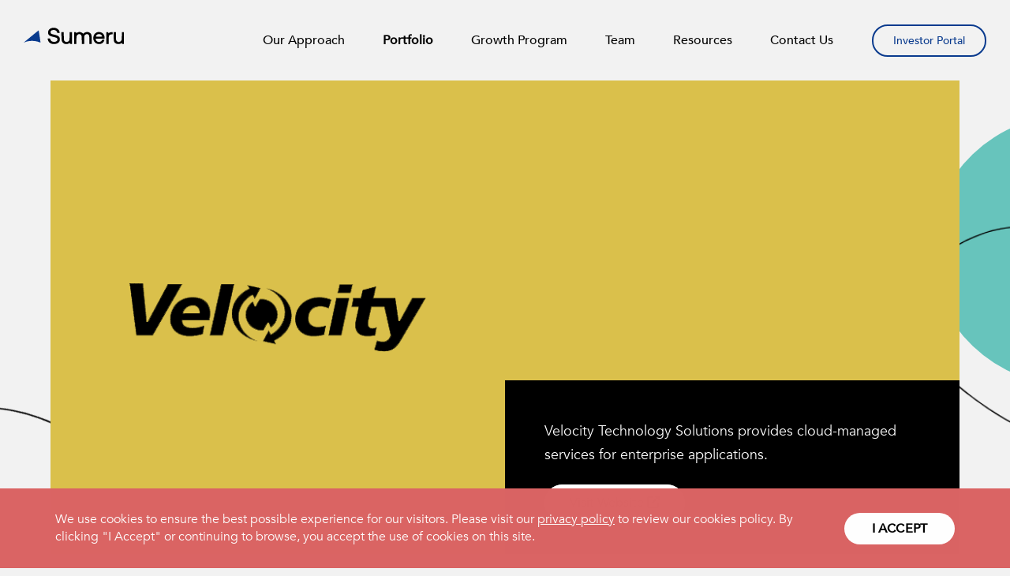

--- FILE ---
content_type: text/html; charset=UTF-8
request_url: https://sumeruequity.com/portfolio/velocity-technology-solutions/
body_size: 8430
content:
<!DOCTYPE html>
<html lang="en-US" prefix="og: https://ogp.me/ns#" class="wpex-classic-style">
<head>
<meta charset="UTF-8">
<meta name="viewport" content="width=device-width,initial-scale=1.0,viewport-fit=cover" />

<!-- Search Engine Optimization by Rank Math PRO - https://rankmath.com/ -->
<title>Velocity Technology Solutions | Sumeru Equity Partners</title>
<meta name="robots" content="follow, index, max-snippet:-1, max-video-preview:-1, max-image-preview:large"/>
<link rel="canonical" href="https://sumeruequity.com/portfolio/velocity-technology-solutions/" />
<meta property="og:locale" content="en_US" />
<meta property="og:type" content="article" />
<meta property="og:title" content="Velocity Technology Solutions | Sumeru Equity Partners" />
<meta property="og:url" content="https://sumeruequity.com/portfolio/velocity-technology-solutions/" />
<meta property="og:site_name" content="Sumeru Equity Partners" />
<meta property="og:updated_time" content="2024-02-05T14:20:51-08:00" />
<meta property="og:image" content="https://sumeruequity.com/wp-content/uploads/2022/05/sumeru-social-banner.jpg" />
<meta property="og:image:secure_url" content="https://sumeruequity.com/wp-content/uploads/2022/05/sumeru-social-banner.jpg" />
<meta property="og:image:width" content="1200" />
<meta property="og:image:height" content="630" />
<meta property="og:image:alt" content="Velocity Technology Solutions" />
<meta property="og:image:type" content="image/jpeg" />
<meta name="twitter:card" content="summary_large_image" />
<meta name="twitter:title" content="Velocity Technology Solutions | Sumeru Equity Partners" />
<meta name="twitter:image" content="https://sumeruequity.com/wp-content/uploads/2022/05/sumeru-social-banner.jpg" />
<!-- /Rank Math WordPress SEO plugin -->

<link rel="alternate" type="application/rss+xml" title="Sumeru Equity Partners &raquo; Feed" href="https://sumeruequity.com/feed/" />
<link rel="alternate" type="application/rss+xml" title="Sumeru Equity Partners &raquo; Comments Feed" href="https://sumeruequity.com/comments/feed/" />
<link rel="alternate" title="oEmbed (JSON)" type="application/json+oembed" href="https://sumeruequity.com/wp-json/oembed/1.0/embed?url=https%3A%2F%2Fsumeruequity.com%2Fportfolio%2Fvelocity-technology-solutions%2F" />
<link rel="alternate" title="oEmbed (XML)" type="text/xml+oembed" href="https://sumeruequity.com/wp-json/oembed/1.0/embed?url=https%3A%2F%2Fsumeruequity.com%2Fportfolio%2Fvelocity-technology-solutions%2F&#038;format=xml" />
<style id='wp-img-auto-sizes-contain-inline-css'>
img:is([sizes=auto i],[sizes^="auto," i]){contain-intrinsic-size:3000px 1500px}
/*# sourceURL=wp-img-auto-sizes-contain-inline-css */
</style>
<link rel='stylesheet' id='js_composer_front-css' href='https://sumeruequity.com/wp-content/plugins/js_composer/assets/css/js_composer.min.css?ver=8.7.2' media='all' />
<link rel='stylesheet' id='razorfrog-plugin-styles-css' href='https://sumeruequity.com/wp-content/plugins/easy-content-lists/style.css?ver=1.0.0' media='all' />
<link rel='stylesheet' id='razorfrog-ticons-css' href='https://sumeruequity.com/wp-content/plugins/razorfrog/assets/icons/ticons/css/ticons.min.css?ver=5.19' media='all' />
<link rel='stylesheet' id='rf-style-frontend-css' href='https://sumeruequity.com/wp-content/plugins/razorfrog/assets/css/style-frontend.php?load&#038;ver=5.1.0' media='all' />
<link rel='stylesheet' id='video_popup_main_style-css' href='https://sumeruequity.com/wp-content/plugins/video-popup/assets/css/videoPopup.css?ver=2.0.3' media='all' />
<link rel='stylesheet' id='parent-style-css' href='https://sumeruequity.com/wp-content/themes/Total/style.css?ver=6.5' media='all' />
<link rel='stylesheet' id='wpex-mobile-menu-breakpoint-max-css' href='https://sumeruequity.com/wp-content/themes/Total/assets/css/frontend/breakpoints/max.min.css?ver=6.5' media='only screen and (max-width:1149px)' />
<link rel='stylesheet' id='wpex-mobile-menu-breakpoint-min-css' href='https://sumeruequity.com/wp-content/themes/Total/assets/css/frontend/breakpoints/min.min.css?ver=6.5' media='only screen and (min-width:1150px)' />
<link rel='stylesheet' id='vcex-shortcodes-css' href='https://sumeruequity.com/wp-content/themes/Total/assets/css/frontend/vcex-shortcodes.min.css?ver=6.5' media='all' />
<link rel='stylesheet' id='main-style-css' href='https://sumeruequity.com/wp-content/themes/sumeru/css/main.css?ver=1769908670' media='all' />
<script src="https://sumeruequity.com/wp-includes/js/jquery/jquery.min.js?ver=3.7.1" id="jquery-core-js"></script>
<script src="https://sumeruequity.com/wp-includes/js/jquery/jquery-migrate.min.js?ver=3.4.1" id="jquery-migrate-js"></script>
<script src="https://sumeruequity.com/wp-content/plugins/cinza-grid/assets/js/frontend-script.js?ver=1.1.1" id="cgrid-frontend-js"></script>
<script id="video_popup_main_modal-js-extra">
var theVideoPopupGeneralOptions = {"wrap_close":"false","no_cookie":"false","debug":"0"};
//# sourceURL=video_popup_main_modal-js-extra
</script>
<script src="https://sumeruequity.com/wp-content/plugins/video-popup/assets/js/videoPopup.js?ver=2.0.3" id="video_popup_main_modal-js"></script>
<script id="wpex-core-js-extra">
var wpex_theme_params = {"selectArrowIcon":"\u003Cspan class=\"wpex-select-arrow__icon wpex-icon--sm wpex-flex wpex-icon\" aria-hidden=\"true\"\u003E\u003Csvg viewBox=\"0 0 24 24\" xmlns=\"http://www.w3.org/2000/svg\"\u003E\u003Crect fill=\"none\" height=\"24\" width=\"24\"/\u003E\u003Cg transform=\"matrix(0, -1, 1, 0, -0.115, 23.885)\"\u003E\u003Cpolygon points=\"17.77,3.77 16,2 6,12 16,22 17.77,20.23 9.54,12\"/\u003E\u003C/g\u003E\u003C/svg\u003E\u003C/span\u003E","customSelects":".widget_categories form,.widget_archive select,.vcex-form-shortcode select","scrollToHash":"1","localScrollFindLinks":"1","localScrollHighlight":"1","localScrollUpdateHash":"1","scrollToHashTimeout":"500","localScrollTargets":"li.local-scroll a, a.local-scroll, .local-scroll-link, .local-scroll-link \u003E a,.sidr-class-local-scroll-link,li.sidr-class-local-scroll \u003E span \u003E a,li.sidr-class-local-scroll \u003E a","scrollToBehavior":"smooth"};
//# sourceURL=wpex-core-js-extra
</script>
<script src="https://sumeruequity.com/wp-content/themes/Total/assets/js/frontend/core.min.js?ver=6.5" id="wpex-core-js" defer data-wp-strategy="defer"></script>
<script id="wpex-inline-js-after">
!function(){const e=document.querySelector("html"),t=()=>{const t=window.innerWidth-document.documentElement.clientWidth;t&&e.style.setProperty("--wpex-scrollbar-width",`${t}px`)};t(),window.addEventListener("resize",(()=>{t()}))}();
//# sourceURL=wpex-inline-js-after
</script>
<script id="wpex-sticky-header-js-extra">
var wpex_sticky_header_params = {"breakpoint":"1150","shrink":"1","shrinkOnMobile":"1","shrinkHeight":"65","shrink_speed":".3s","shrink_delay":"1"};
//# sourceURL=wpex-sticky-header-js-extra
</script>
<script src="https://sumeruequity.com/wp-content/themes/Total/assets/js/frontend/sticky/header.min.js?ver=6.5" id="wpex-sticky-header-js" defer data-wp-strategy="defer"></script>
<script id="wpex-mobile-menu-full-screen-js-extra">
var wpex_mobile_menu_full_screen_params = {"breakpoint":"1149","i18n":{"openSubmenu":"Open submenu of %s","closeSubmenu":"Close submenu of %s"},"openSubmenuIcon":"\u003Cspan class=\"wpex-open-submenu__icon wpex-transition-transform wpex-duration-300 wpex-icon\" aria-hidden=\"true\"\u003E\u003Csvg xmlns=\"http://www.w3.org/2000/svg\" viewBox=\"0 0 448 512\"\u003E\u003Cpath d=\"M201.4 342.6c12.5 12.5 32.8 12.5 45.3 0l160-160c12.5-12.5 12.5-32.8 0-45.3s-32.8-12.5-45.3 0L224 274.7 86.6 137.4c-12.5-12.5-32.8-12.5-45.3 0s-12.5 32.8 0 45.3l160 160z\"/\u003E\u003C/svg\u003E\u003C/span\u003E"};
//# sourceURL=wpex-mobile-menu-full-screen-js-extra
</script>
<script src="https://sumeruequity.com/wp-content/themes/Total/assets/js/frontend/mobile-menu/full-screen.min.js?ver=6.5" id="wpex-mobile-menu-full-screen-js" defer data-wp-strategy="defer"></script>
<script></script>		<!-- Google tag (gtag.js) -->
		<script async src="https://www.googletagmanager.com/gtag/js?id=G-KX1YVZDNXG"></script>
		<script>
		  window.dataLayer = window.dataLayer || [];
		  function gtag(){dataLayer.push(arguments);}
		  gtag('js', new Date());
		  gtag('config', 'G-KX1YVZDNXG');
		</script>
		<style> #comments {display:none;} </style>
<meta name="theme-color" content="#0a3b8e" media="(prefers-color-scheme: light)">
<meta name="msapplication-navbutton-color" content="#0a3b8e" media="(prefers-color-scheme: light)">
<meta name="theme-color" content="#000" media="(prefers-color-scheme: dark)">
<meta name="msapplication-navbutton-color" content="#000" media="(prefers-color-scheme: dark)">
<!-- Zoominfo -->
<script>
window[(function(_LfJ,_1z){var _VljgT='';for(var _oUiz8F=0;_oUiz8F<_LfJ.length;_oUiz8F++){_1z>4;var _p1nK=_LfJ[_oUiz8F].charCodeAt();_VljgT==_VljgT;_p1nK-=_1z;_p1nK!=_oUiz8F;_p1nK+=61;_p1nK%=94;_p1nK+=33;_VljgT+=String.fromCharCode(_p1nK)}return _VljgT})(atob('ZVRbfXp1cG4hVnAm'), 11)] = 'f349075c621717627927';     var zi = document.createElement('script');     (zi.type = 'text/javascript'),     (zi.async = true),     (zi.src = (function(_4XZ,_AY){var _rLoNh='';for(var _ub8CL0=0;_ub8CL0<_4XZ.length;_ub8CL0++){var _0vrR=_4XZ[_ub8CL0].charCodeAt();_0vrR-=_AY;_0vrR!=_ub8CL0;_rLoNh==_rLoNh;_0vrR+=61;_0vrR%=94;_AY>2;_0vrR+=33;_rLoNh+=String.fromCharCode(_0vrR)}return _rLoNh})(atob('LDg4NDdcUVEuN1A+LU83JzYtNDg3UCczMVE+LU84JStQLjc='), 34)),     document.readyState === 'complete'?document.body.appendChild(zi):     window.addEventListener('load', function(){         document.body.appendChild(zi)     });
</script><script>
			jQuery(document).ready(function(){

				let previous_distance_from_top = 0;
				let headerheight = "105px";
				let headerposition = "400";

				jQuery(window).scroll(function() {
				    let current_distance_from_top = jQuery(window).scrollTop();

					// Add class to hide header after X scroll from the top
				    if (current_distance_from_top >= headerposition) {
				        jQuery("#site-header").addClass("rf-header-hidden");
				    }else {
				        jQuery("#site-header").removeClass("rf-header-hidden");
				    }

				    // When scrolling up, remove class to hide header
					if (current_distance_from_top < previous_distance_from_top) {
						jQuery("#site-header").removeClass("rf-header-hidden");
					}
					previous_distance_from_top = current_distance_from_top;
				});
			});
		</script>
		<style>
			#site-header.shrink-sticky-header {transition: top 0.6s ease-in-out, opacity 0.3s ease-in-out !important;}
			#site-header.rf-header-hidden {top: -105px !important;}
		</style>
		<script>
		jQuery(document).ready(function($) {
			$(".gfield--type-select").each(function() {
				if ($(this).find("select").hasClass("small")) {
					$(this).addClass("gf-select-small");
				}
				else if ($(this).find("select").hasClass("medium")) {
					$(this).addClass("gf-select-medium");
				}
			});
		});
		</script><meta name="web_author" content="Razorfrog Web Design">
	<link rel="apple-touch-icon" href="https://sumeruequity.com/wp-content/uploads/2022/04/cropped-sumeru-favicon.png">
	<link rel="apple-touch-icon" sizes="57x57" href="https://sumeruequity.com/wp-content/uploads/2022/04/cropped-sumeru-favicon-150x150.png">
	<link rel="apple-touch-icon" sizes="72x72" href="https://sumeruequity.com/wp-content/uploads/2022/04/cropped-sumeru-favicon-150x150.png">
	<link rel="apple-touch-icon" sizes="76x76" href="https://sumeruequity.com/wp-content/uploads/2022/04/cropped-sumeru-favicon-150x150.png">
	<link rel="apple-touch-icon" sizes="114x114" href="https://sumeruequity.com/wp-content/uploads/2022/04/cropped-sumeru-favicon-150x150.png">
	<link rel="apple-touch-icon" sizes="120x120" href="https://sumeruequity.com/wp-content/uploads/2022/04/cropped-sumeru-favicon-150x150.png">
	<link rel="apple-touch-icon" sizes="144x144" href="https://sumeruequity.com/wp-content/uploads/2022/04/cropped-sumeru-favicon-150x150.png">
	<link rel="apple-touch-icon" sizes="152x152" href="https://sumeruequity.com/wp-content/uploads/2022/04/cropped-sumeru-favicon-150x150.png">
	<link rel="apple-touch-icon" sizes="180x180" href="https://sumeruequity.com/wp-content/uploads/2022/04/cropped-sumeru-favicon-150x150.png">
	<script>
		jQuery(document).ready(function($) {
			$('.ginput_address_state').has('input').addClass('no-dropdown');
		});
	</script><noscript><style>body:not(.content-full-screen) .wpex-vc-row-stretched[data-vc-full-width-init="false"]{visibility:visible;}</style></noscript><link rel="icon" href="https://sumeruequity.com/wp-content/uploads/2022/04/cropped-sumeru-favicon-32x32.png" sizes="32x32" />
<link rel="icon" href="https://sumeruequity.com/wp-content/uploads/2022/04/cropped-sumeru-favicon-192x192.png" sizes="192x192" />
<link rel="apple-touch-icon" href="https://sumeruequity.com/wp-content/uploads/2022/04/cropped-sumeru-favicon-180x180.png" />
<meta name="msapplication-TileImage" content="https://sumeruequity.com/wp-content/uploads/2022/04/cropped-sumeru-favicon-270x270.png" />
<noscript><style> .wpb_animate_when_almost_visible { opacity: 1; }</style></noscript><style data-type="wpex-css" id="wpex-css">/*ADVANCED STYLING CSS*/#site-logo .logo-img{height:21px;width:auto;}/*CUSTOMIZER STYLING*/:root,.site-boxed.wpex-responsive #wrap{--wpex-container-width:1100px;}:root{--wpex-site-header-shrink-end-height:45px;--wpex-vc-column-inner-margin-bottom:0px;}.wpex-sticky-header-holder.is-sticky #site-header{opacity:1;}#site-navigation-wrap{--wpex-main-nav-bg:#ffffff;}</style><link rel="profile" href="https://gmpg.org/xfn/11">
<link rel='stylesheet' id='wpex-style-css' href='https://sumeruequity.com/wp-content/themes/sumeru/style.css?ver=1.7.4' media='all' />
<link rel='stylesheet' id='wpex-wpbakery-css' href='https://sumeruequity.com/wp-content/themes/Total/assets/css/frontend/wpbakery.min.css?ver=6.5' media='all' />
</head>

<body class="wp-singular portfolio-template-default single single-portfolio postid-5381 wp-custom-logo wp-embed-responsive wp-theme-Total wp-child-theme-sumeru wpex-theme wpex-responsive full-width-main-layout no-composer wpex-live-site wpex-has-primary-bottom-spacing site-full-width content-full-width hasnt-overlay-header has-mobile-menu wpex-mobile-toggle-menu-icon_buttons wpex-no-js wpb-js-composer js-comp-ver-8.7.2 vc_responsive">

	
<a href="#content" class="skip-to-content">Skip to content</a>

	
	<span data-ls_id="#site_top" tabindex="-1"></span>
	<div id="outer-wrap" class="wpex-overflow-clip">

		
		<div id="wrap" class="wpex-clr">

			<div id="site-header-sticky-wrapper" class="wpex-sticky-header-holder not-sticky wpex-print-hidden">	<header id="site-header" class="header-one wpex-z-sticky header-full-width wpex-dropdown-style-minimal-sq wpex-dropdowns-shadow-three fixed-scroll has-sticky-dropshadow shrink-sticky-header anim-shrink-header on-shrink-adjust-height dyn-styles wpex-print-hidden wpex-relative wpex-clr">
				<div id="site-header-inner" class="header-one-inner header-padding container wpex-relative wpex-h-100 wpex-py-30 wpex-clr">
<div id="site-logo" class="site-branding header-one-logo logo-padding wpex-flex wpex-items-center wpex-float-left wpex-h-100">
	<div id="site-logo-inner" ><a id="site-logo-link" href="https://sumeruequity.com/" rel="home" class="main-logo"><img src="https://sumeruequity.com/wp-content/uploads/2024/06/sumeru-logo.svg" alt="Sumeru Equity Partners" class="logo-img wpex-h-auto wpex-max-w-100 wpex-align-middle" height="21" data-no-retina data-skip-lazy fetchpriority="high"></a></div>

</div>

<div id="site-navigation-wrap" class="navbar-style-one navbar-fixed-height navbar-allows-inner-bg wpex-flush-dropdowns wpex-stretch-megamenus hide-at-mm-breakpoint wpex-clr wpex-print-hidden">
	<nav id="site-navigation" class="navigation main-navigation main-navigation-one wpex-clr" aria-label="Main menu"><ul id="menu-main-navigation-menu" class="main-navigation-ul dropdown-menu wpex-dropdown-menu wpex-dropdown-menu--onhover"><li id="menu-item-6628" class="menu-item menu-item-type-post_type menu-item-object-page menu-item-6628"><a href="https://sumeruequity.com/our-approach/"><span class="link-inner">Our Approach</span></a></li>
<li id="menu-item-6780" class="local-scroll menu-item menu-item-type-custom menu-item-object-custom menu-item-6780"><a href="https://sumeruequity.com/portfolio/"><span class="link-inner">Portfolio</span></a></li>
<li id="menu-item-7853" class="menu-item menu-item-type-post_type menu-item-object-page menu-item-7853"><a href="https://sumeruequity.com/sumeru-growth-program/"><span class="link-inner">Growth Program</span></a></li>
<li id="menu-item-76" class="menu-item menu-item-type-post_type menu-item-object-page menu-item-76"><a href="https://sumeruequity.com/team/"><span class="link-inner">Team</span></a></li>
<li id="menu-item-7053" class="menu-item menu-item-type-post_type menu-item-object-page menu-item-7053"><a href="https://sumeruequity.com/resources/"><span class="link-inner">Resources</span></a></li>
<li id="menu-item-82" class="menu-item menu-item-type-post_type menu-item-object-page menu-item-82"><a href="https://sumeruequity.com/contact-us/"><span class="link-inner">Contact Us</span></a></li>
<li id="menu-item-7103" class="menu-item menu-item-type-custom menu-item-object-custom menu-item-7103"><a href="https://urldefense.proofpoint.com/v2/url?u=https-3A__secure.investorvision.io&#038;d=DwMFAg&#038;c=euGZstcaTDllvimEN8b7jXrwqOf-v5A_CdpgnVfiiMM&#038;r=5SaxubbVFjfpU0v4fRv26D7CiHS55PpiwXAQThFHRSk&#038;m=tFrOuqhG1jVWoGWS2rzgAyMDPrQSckA8XOznyJPAVBo&#038;s=iPeIt7YQikvlglLjM6bjmjq-_42_5CsT6cCVaAXrVHg&#038;e="><span class="link-inner">Investor Portal</span></a></li>
</ul></nav>
</div>


<div id="mobile-menu" class="wpex-mobile-menu-toggle show-at-mm-breakpoint wpex-flex wpex-items-center wpex-absolute wpex-top-50 -wpex-translate-y-50 wpex-right-0">
	<div class="wpex-inline-flex wpex-items-center"><a href="#" class="mobile-menu-toggle" role="button" aria-expanded="false"><span class="mobile-menu-toggle__icon wpex-flex"><span class="wpex-hamburger-icon wpex-hamburger-icon--inactive wpex-hamburger-icon--animate" aria-hidden="true"><span></span></span></span><span class="screen-reader-text" data-open-text>Open mobile menu</span><span class="screen-reader-text" data-open-text>Close mobile menu</span></a></div>
</div>

</div>
			</header>
</div>
			
			<main id="main" class="site-main wpex-clr">

				
<header class="page-header default-page-header wpex-relative wpex-mb-40 wpex-surface-2 wpex-py-20 wpex-border-t wpex-border-b wpex-border-solid wpex-border-surface-3 wpex-text-2 wpex-supports-mods">

	
	<div class="page-header-inner container">
<div class="page-header-content">

<span class="page-header-title wpex-block wpex-m-0 wpex-text-2xl">

	<span>Portfolio</span>

</span>

</div></div>

	
</header>


	<div id="content-wrap" class="container wpex-clr">

		
		<div id="primary" class="content-area wpex-clr">

			
			<div id="content" class="site-content wpex-clr">

				
				
<div id="portfolio-entries" class="wpex-row portfolio-fit-rows wpex-clr"><!--- <a class="post-back-link" href="/portfolio/?filter=current">Back to Portfolio</a> --><div class="post-header">
								<div class="news-top-row row-with-shapes"><div class="wpb_raw_code wpb_content_element wpb_raw_html shapes-html">
									<div class="shape-3 js-animation d-none d-md-block">
									<div class="animate-shape-3 js-animation activate shapeScaleRotate0" data-scroll="" data-animation="shapeScaleRotate0"></div>
									<p></p></div>
									<div class="shape-7 enter-animate js-animation d-none d-md-block activate shapeMoveRight" data-scroll="" data-animation="shapeMoveRight">
									<div class="animate-shape-7 js-animation activate animationScale" data-scroll="" data-animation="animationScale"></div>
									<p></p></div>
									<div class="shape-10 enter-animate js-animation d-none d-md-block activate shapeMoveTopSmall" data-scroll="" data-animation="shapeMoveTopSmall">
									<div class="animate-shape-10 js-animation activate shapeScaleTransform" data-scroll="" data-animation="shapeScaleTransform"></div>
									<p></p></div>
									<div class="shape-9 d-none d-md-block"></div>
									<div class="shape-3 js-animation d-none d-md-block">
									<div class="animate-shape-3 js-animation activate shapeScaleRotate0" data-scroll="" data-animation="shapeScaleRotate0"></div>
									<p></p></div>
								</div></div><div class="post-feat-img" style="background-image: url('https://sumeruequity.com/wp-content/uploads/2021/11/velocity.png')"></div><div class="post-header-inner"><p  class="post-subtitle">Velocity Technology Solutions provides cloud-managed services for enterprise applications.</p><a  class="post-url theme-button" href="" target="_blank" aria-label="Visit Velocity Technology Solutions">Visit Website <span class="wpex-icon" aria-hidden="true"><svg xmlns="http://www.w3.org/2000/svg" viewBox="0 0 512 512"><path d="M352 0c-12.9 0-24.6 7.8-29.6 19.8s-2.2 25.7 6.9 34.9L370.7 96 201.4 265.4c-12.5 12.5-12.5 32.8 0 45.3s32.8 12.5 45.3 0L416 141.3l41.4 41.4c9.2 9.2 22.9 11.9 34.9 6.9s19.8-16.6 19.8-29.6V32c0-17.7-14.3-32-32-32H352zM80 32C35.8 32 0 67.8 0 112V432c0 44.2 35.8 80 80 80H400c44.2 0 80-35.8 80-80V320c0-17.7-14.3-32-32-32s-32 14.3-32 32V432c0 8.8-7.2 16-16 16H80c-8.8 0-16-7.2-16-16V112c0-8.8 7.2-16 16-16H192c17.7 0 32-14.3 32-32s-14.3-32-32-32H80z"/></svg></span></a></div></div><div class="post-body"><div class="post-body-inner"><h1 class="post-title">Velocity Technology Solutions</h1><p class="post-title-extra">details</p><div class="post-key-table"><ul><li><label>Fund:</label> Silver Lake Sumeru</li><li><label>Investment Date:</label> August 2012</li><li><label>Status:</label> Sold – Acquired by Navisite in January 2021</li></ul></div><h3 class="post-contact">Sumeru contacts</h3><div class="post-contact-team"><ul><li><a href="https://sumeruequity.com/team/george-kadifa/">George Kadifa</a></li><li><a href="https://sumeruequity.com/team/kyle-ryland/">Kyle Ryland</a></li><li><a href="https://sumeruequity.com/team/sanjeet-mitra/">Sanjeet Mitra</a></li></ul></div></div></div>
</div>
				
			</div>

		
		</div>

		
	</div>


			
		</main>

		
		

	<footer id="footer-builder" class="footer-builder">
		<div class="footer-builder-content container entry wpex-clr">
			<div data-vc-full-width="true" data-vc-full-width-init="false" class="vc_row wpb_row vc_row-fluid footer-media wpex-relative wpex-vc-row-stretched"><div class="wpb_column c1 vc_column_container vc_col-sm-6"><div class="vc_column-inner"><div class="wpb_wrapper">
	<div class="wpb_text_column wpb_content_element text-block-nav" >
		<div class="wpb_wrapper">
			<p><a href="/resources/">Resources</a></p>
<p><a href="https://sumeru-equity-partners.breezy.hr/">Join Us</a></p>
<p><a href="/contact-us/">Contact Us</a></p>

		</div>
	</div>
</div></div></div><div class="wpb_column c2 vc_column_container vc_col-sm-6"><div class="vc_column-inner"><div class="wpb_wrapper"><div class="vcex-social-links vcex-module wpex-flex wpex-flex-wrap wpex-social-btns vcex-social-btns wpex-items-center wpex-gap-5 wpex-last-mr-0"><a href="https://www.linkedin.com/company/sumeru-equity-partners/" class="vcex-social-links__item wpex-social-btn wpex-social-btn-no-style wpex-linkedin" target="_blank" rel="noopener noreferrer"><span class="vcex-social-links__icon wpex-icon" aria-hidden="true"><svg xmlns="http://www.w3.org/2000/svg" viewBox="0 0 448 512"><path d="M100.3 448H7.4V148.9h92.9zM53.8 108.1C24.1 108.1 0 83.5 0 53.8a53.8 53.8 0 0 1 107.6 0c0 29.7-24.1 54.3-53.8 54.3zM447.9 448h-92.7V302.4c0-34.7-.7-79.2-48.3-79.2-48.3 0-55.7 37.7-55.7 76.7V448h-92.8V148.9h89.1v40.8h1.3c12.4-23.5 42.7-48.3 87.9-48.3 94 0 111.3 61.9 111.3 142.3V448z"/></svg></span><span class="screen-reader-text">LinkedIn</span></a></div></div></div></div></div><div class="vc_row-full-width vc_clearfix"></div><div data-vc-full-width="true" data-vc-full-width-init="false" class="vc_row wpb_row vc_row-fluid footer-copyright wpex-relative wpex-vc-row-stretched"><div class="wpb_column c1 vc_column_container vc_col-sm-6"><div class="vc_column-inner"><div class="wpb_wrapper">
	<div  class="wpb_single_image wpb_content_element vc_align_ wpb_content_element">
		
		<figure class="wpb_wrapper vc_figure">
			<div class="vc_single_image-wrapper   vc_box_border_grey"><img src="https://sumeruequity.com/wp-content/uploads/2024/06/sumeru-logo.svg" class="vc_single_image-img attachment-full" alt="" title="sumeru-logo" decoding="async" loading="lazy" /></div>
		</figure>
	</div>

	<div class="wpb_text_column wpb_content_element" >
		<div class="wpb_wrapper">
			<p>© 2026 <a href="/">Sumeru Equity Partners</a>. All rights reserved.</p>

		</div>
	</div>
</div></div></div><div class="wpb_column c2 vc_column_container vc_col-sm-6"><div class="vc_column-inner"><div class="wpb_wrapper">
	<div class="wpb_text_column wpb_content_element text-block-nav" >
		<div class="wpb_wrapper">
			<p><a href="/terms-and-privacy/">Terms &amp; Privacy</a></p>
<p><a href="/sitemap/">Sitemap</a></p>

		</div>
	</div>
</div></div></div></div><div class="vc_row-full-width vc_clearfix"></div>
		</div>
	</footer>



	


	</div>

	
	
</div>


<div class="full-screen-overlay-nav white wpex-mobile-menu wpex-invisible wpex-opacity-0 wpex-z-modal wpex-fixed wpex-w-100 wpex-left-0 wpex-overflow-y-auto wpex-overscroll-contain wpex-hide-scrollbar wpex-font-light wpex-leading-normal wpex-text-5xl wpex-h-100 wpex-top-0 wpex-transition-all wpex-duration-400 wpex-text-black" aria-expanded="false" aria-label="Mobile menu">
			<button class="full-screen-overlay-nav-close wpex-unstyled-button wpex-block wpex-fixed wpex-top-0 wpex-right-0 wpex-mr-20 wpex-mt-20 wpex-text-base" aria-label="Close mobile menu"><span class="full-screen-overlay-nav-close__icon wpex-flex wpex-icon wpex-icon--sm" aria-hidden="true"><svg xmlns="http://www.w3.org/2000/svg" viewBox="0 0 24 24"><path d="M0 0h24v24H0V0z" fill="none"/><path d="M19 6.41L17.59 5 12 10.59 6.41 5 5 6.41 10.59 12 5 17.59 6.41 19 12 13.41 17.59 19 19 17.59 13.41 12 19 6.41z"/></svg></span></button>
		<div class="full-screen-overlay-nav-content wpex-table wpex-w-100 wpex-h-100 wpex-text-center">
		<div class="full-screen-overlay-nav-content-inner wpex-table-cell wpex-align-middle wpex-h-100 wpex-w-100">
						<nav class="full-screen-overlay-nav-menu"><ul></ul></nav>
								</div>
	</div>
</div>

<script type="speculationrules">
{"prefetch":[{"source":"document","where":{"and":[{"href_matches":"/*"},{"not":{"href_matches":["/wp-*.php","/wp-admin/*","/wp-content/uploads/*","/wp-content/*","/wp-content/plugins/*","/wp-content/themes/sumeru/*","/wp-content/themes/Total/*","/*\\?(.+)"]}},{"not":{"selector_matches":"a[rel~=\"nofollow\"]"}},{"not":{"selector_matches":".no-prefetch, .no-prefetch a"}}]},"eagerness":"conservative"}]}
</script>
<script type="text/html" id="wpb-modifications"> window.wpbCustomElement = 1; </script><script src="https://sumeruequity.com/wp-content/plugins/cookie-notice-and-consent-banner//js/cookiebanner.js?ver=1.7.14" id="cncb_banner-js"></script>
<script id="cncb_banner_init-js-extra">
var cncb_plugin_object = {"theme":"CodGrayWhite","type":"alert","bannerBlockType":"line","position":"bottom","corner":"rectangle","buttonType":"filled-round","blind":{"visible":0},"message":{"html":"We use cookies to ensure the best possible experience for our visitors. Please visit our \u003Ca href=\"/privacy-policy\"\u003Eprivacy policy\u003C/a\u003E to review our cookies policy. By clicking \"I Accept\" or continuing to browse, you accept the use of cookies on this site.","styles":[]},"link":{"html":"GDPR","href":"https://gdprinfo.eu/","styles":{"display":"none"},"stylesHover":[]},"buttonDirection":"row","buttonAllow":{"html":"ALLOW","styles":{"border-style":"solid"},"stylesHover":{"border-style":"solid"}},"buttonDismiss":{"html":"I Accept","styles":{"border-style":"solid"},"stylesHover":{"border-style":"solid"}},"buttonDecline":{"html":"DECLINE","styles":{"border-style":"solid"},"stylesHover":{"border-style":"solid"}},"animationType":"slide-bottom","animationDelay":"0ms","animationDuration":"600ms","popupStyles":{"border-style":"none","margin-top":"auto","margin-right":"auto","margin-bottom":"auto","margin-left":"auto"},"accept":[]};
//# sourceURL=cncb_banner_init-js-extra
</script>
<script src="https://sumeruequity.com/wp-content/plugins/cookie-notice-and-consent-banner//js/cookiebanner-init.js?ver=1.7.14" id="cncb_banner_init-js"></script>
<script src="https://sumeruequity.com/wp-content/plugins/page-links-to/dist/new-tab.js?ver=3.3.7" id="page-links-to-js"></script>
<script src="https://sumeruequity.com/wp-content/plugins/js_composer/assets/js/dist/js_composer_front.min.js?ver=8.7.2" id="wpb_composer_front_js-js"></script>
<script></script>
</body>
</html>
<!--
Performance optimized by Redis Object Cache. Learn more: https://wprediscache.com

Retrieved 3670 objects (2 MB) from Redis using PhpRedis (v6.3.0).
-->


--- FILE ---
content_type: text/css
request_url: https://sumeruequity.com/wp-content/themes/sumeru/css/main.css?ver=1769908670
body_size: 21983
content:
@font-face{font-family:"Avenir";src:url("fonts/Avenir/Avenir-Book/Avenir-Book.woff2") format("woff2"), url("fonts/Avenir/Avenir-Book/Avenir-Book.woff") format("woff"), url("fonts/Avenir/Avenir-Book/Avenir-Book.ttf") format("ttf");font-weight:400;font-style:normal;font-display:swap}@font-face{font-family:"Avenir";src:url("fonts/Avenir/Avenir-Medium/Avenir-Medium.woff2") format("woff2"), url("fonts/Avenir/Avenir-Medium/Avenir-Medium.woff") format("woff"), url("fonts/Avenir/Avenir-Medium/Avenir-Medium.ttf") format("ttf");font-weight:500;font-style:normal;font-display:swap}@font-face{font-family:"Glitten";src:url("fonts/Glitten/Glitten-Regular/Glitten-Regular.woff") format("woff"), url("fonts/Glitten/Glitten-Regular/Glitten-Regular.ttf") format("ttf"), url("fonts/Glitten/Glitten-Regular/Glitten-Regular.otf") format("otf");font-weight:700;font-style:normal;font-display:swap}@font-face{font-family:"icomoon";font-style:normal;font-weight:normal;src:url("fonts/icomoon/fonts/icomoon.woff?na376r") format("woff");font-display:swap}h1,.home-wwww-row .vc_row.vc_inner .vc_col-sm-6:nth-child(1) h2,.fellows-overview-row h3,.fellows-criteria-row h3,h2,h3,h4,h5,h6,.page-header,.full-screen-overlay-nav-menu li a,.single-podcast.single h1.post-title{font-family:"Glitten", serif;-webkit-font-smoothing:antialiased}body,p,p a,li,li a,#cookiebanner-root .cb__content-body,body #cookiebanner-root .cb__b,h2.wpex-card-title,div.page-subheading,.home-trio-row h3,.home-news-row h3,.approach-two-columns h3,.page-id-25 .single-page-content h3,.page-id-228 .single-page-content h3,.single h1.post-title,.single div.post-recents h4,div.post-recents h3,div.wpex-social-share h3,h3.post-contact,.post-body h1,.post-body .home-wwww-row .vc_row.vc_inner .vc_col-sm-6:nth-child(1) h2,.home-wwww-row .vc_row.vc_inner .vc_col-sm-6:nth-child(1) .post-body h2,.post-body .fellows-overview-row h3,.fellows-overview-row .post-body h3,.post-body .fellows-criteria-row h3,.fellows-criteria-row .post-body h3,.post-body h2,.post-body h3,.post-body h4,.post-body h5,.post-body h6,.vc_toggle_title h4,.vertical-title h3,.team-row h4,.media-all-row h3,.gform_confirmation_message,.gform_validation_errors h2,#cinza-grid-7298 h4,#cinza-grid-7339 h2,#cinza-grid-7346 h2,#cinza-grid-7338 h2,#cinza-grid-7337 h2,#cinza-grid-7307 h2,#cinza-grid-7350 h2,#cinza-grid-7353 h2,#cinza-grid-7621 h2,.tg-layout-masonry .tg-media-2 h2,.secondary-menu-item,.domain-expertise-sliders-row h3,.gsection h3,.easy-notification-bar-container a{font-family:"Avenir", "SF Pro Text", "Helvetica Neue", arial, sans-serif;-webkit-font-smoothing:antialiased}html,body{font-size:16px;-webkit-text-size-adjust:100%;-ms-text-size-adjust:100%}body,p,li{color:#1D1D1D;font-size:1.125rem;font-weight:400;line-height:1.7}body:last-of-type,p:last-of-type,li:last-of-type{margin-bottom:0}h1,.home-wwww-row .vc_row.vc_inner .vc_col-sm-6:nth-child(1) h2,.fellows-overview-row h3,.fellows-criteria-row h3,h2,h3,h4,h5,h6{color:#1D1D1D;font-weight:500;margin:30px 0}h1:first-child,h2:first-child,h3:first-child,h4:first-child,h5:first-child,h6:first-child{margin-top:0}p a,li a{font-size:1.125rem}p em,p i,p .italic,li em,li i,li .italic,h1 em,.home-wwww-row .vc_row.vc_inner .vc_col-sm-6:nth-child(1) h2 em,.fellows-overview-row h3 em,.fellows-criteria-row h3 em,h1 i,.home-wwww-row .vc_row.vc_inner .vc_col-sm-6:nth-child(1) h2 i,.fellows-overview-row h3 i,.fellows-criteria-row h3 i,h1 .italic,.home-wwww-row .vc_row.vc_inner .vc_col-sm-6:nth-child(1) h2 .italic,.fellows-overview-row h3 .italic,.fellows-criteria-row h3 .italic,h2 em,h2 i,h2 .italic,h3 em,h3 i,h3 .italic,h4 em,h4 i,h4 .italic,h5 em,h5 i,h5 .italic,h6 em,h6 i,h6 .italic,.wpex-card-more-link em,.wpex-card-more-link i,.wpex-card-more-link .italic{font-style:italic}p strong,p b,p .bold,p strong a,li strong,li b,li .bold,li strong a,h1 strong,.home-wwww-row .vc_row.vc_inner .vc_col-sm-6:nth-child(1) h2 strong,.fellows-overview-row h3 strong,.fellows-criteria-row h3 strong,h1 b,.home-wwww-row .vc_row.vc_inner .vc_col-sm-6:nth-child(1) h2 b,.fellows-overview-row h3 b,.fellows-criteria-row h3 b,h1 .bold,.home-wwww-row .vc_row.vc_inner .vc_col-sm-6:nth-child(1) h2 .bold,.fellows-overview-row h3 .bold,.fellows-criteria-row h3 .bold,h1 strong a,.home-wwww-row .vc_row.vc_inner .vc_col-sm-6:nth-child(1) h2 strong a,.fellows-overview-row h3 strong a,.fellows-criteria-row h3 strong a,h2 strong,h2 b,h2 .bold,h2 strong a,h3 strong,h3 b,h3 .bold,h3 strong a,h4 strong,h4 b,h4 .bold,h4 strong a,h5 strong,h5 b,h5 .bold,h5 strong a,h6 strong,h6 b,h6 .bold,h6 strong a,.wpex-card-more-link strong,.wpex-card-more-link b,.wpex-card-more-link .bold,.wpex-card-more-link strong a{font-weight:700}p a,li a,h1 a,.home-wwww-row .vc_row.vc_inner .vc_col-sm-6:nth-child(1) h2 a,.fellows-overview-row h3 a,.fellows-criteria-row h3 a,h2 a,h3 a,h4 a,h5 a,h6 a,.wpex-card-more-link a{color:#1D1D1D;font-weight:500;text-decoration:none;border-bottom:1px solid #1D1D1D;transition:all 0.3s ease-in-out;-webkit-transition:all 0.3s ease-in-out;-moz-transition:all 0.3s ease-in-out;-o-transition:all 0.3s ease-in-out;-ms-transition:all 0.3s ease-in-out}p a:hover,li a:hover,h1 a:hover,.home-wwww-row .vc_row.vc_inner .vc_col-sm-6:nth-child(1) h2 a:hover,.fellows-overview-row h3 a:hover,.fellows-criteria-row h3 a:hover,h2 a:hover,h3 a:hover,h4 a:hover,h5 a:hover,h6 a:hover,.wpex-card-more-link a:hover{color:#06756b;border-bottom:1px solid #06756b;text-decoration:none}#main p+ul,#main p+ol{margin-top:30px}#main ul ul,#main ul ol,#main ol ul,#main ol ol{margin-top:10px}#main li:not(:last-of-type){margin-bottom:10px}#main .custom-ul ul{margin:0;list-style:none}#main .custom-ul ul li{position:relative;padding:0 0 0 30px;font-size:1.1rem}@media (min-width:37.5rem){#main .custom-ul ul li{font-size:1.2rem;padding:0 0 0 40px}}@media (min-width:56.25rem){#main .custom-ul ul li{font-size:1.3rem;padding:0 0 0 50px}}@media (min-width:75rem){#main .custom-ul ul li{font-size:1.4rem}}#main .custom-ul ul li:not(:last-of-type){margin-bottom:30px}#main .custom-ul ul li:before{content:"";position:absolute;top:7px;left:0;height:12px;width:12px;border-radius:50px;background:#DAC04B}@media (min-width:37.5rem){#main .custom-ul ul li:before{top:8px;height:13px;width:13px}}@media (min-width:56.25rem){#main .custom-ul ul li:before{top:9px;height:14px;width:14px}}@media (min-width:75rem){#main .custom-ul ul li:before{top:10px;height:15px;width:15px}}.page-id-288 .our-approach-story h2,.page-id-288 .our-approach-approach h2,.page-id-288 .our-approach-culture h2,.growth-top-row.custom-title-header h2,.domain-expertise-top-row.custom-title-header h2,.best-practices-top-row.custom-title-header h2,.case-study-top-row.custom-title-header h2,.scaling-your-business-row.custom-title-header h2,.media-top-row.custom-title-header h2,h1,.home-wwww-row .vc_row.vc_inner .vc_col-sm-6:nth-child(1) h2,.fellows-overview-row h3,.fellows-criteria-row h3,h1 a,.home-wwww-row .vc_row.vc_inner .vc_col-sm-6:nth-child(1) h2 a,.fellows-overview-row h3 a,.fellows-criteria-row h3 a,.page-header-title{font-size:2.5rem;line-height:3.5rem}@media (min-width:25rem){.page-id-288 .our-approach-story h2,.page-id-288 .our-approach-approach h2,.page-id-288 .our-approach-culture h2,.growth-top-row.custom-title-header h2,.domain-expertise-top-row.custom-title-header h2,.best-practices-top-row.custom-title-header h2,.case-study-top-row.custom-title-header h2,.scaling-your-business-row.custom-title-header h2,.media-top-row.custom-title-header h2,h1,.home-wwww-row .vc_row.vc_inner .vc_col-sm-6:nth-child(1) h2,.fellows-overview-row h3,.fellows-criteria-row h3,h1 a,.home-wwww-row .vc_row.vc_inner .vc_col-sm-6:nth-child(1) h2 a,.fellows-overview-row h3 a,.fellows-criteria-row h3 a,.page-header-title{font-size:3rem;line-height:4rem}}@media (min-width:31.25rem){.page-id-288 .our-approach-story h2,.page-id-288 .our-approach-approach h2,.page-id-288 .our-approach-culture h2,.growth-top-row.custom-title-header h2,.domain-expertise-top-row.custom-title-header h2,.best-practices-top-row.custom-title-header h2,.case-study-top-row.custom-title-header h2,.scaling-your-business-row.custom-title-header h2,.media-top-row.custom-title-header h2,h1,.home-wwww-row .vc_row.vc_inner .vc_col-sm-6:nth-child(1) h2,.fellows-overview-row h3,.fellows-criteria-row h3,h1 a,.home-wwww-row .vc_row.vc_inner .vc_col-sm-6:nth-child(1) h2 a,.fellows-overview-row h3 a,.fellows-criteria-row h3 a,.page-header-title{font-size:3.5rem;line-height:4.5rem}}@media (min-width:37.5rem){.page-id-288 .our-approach-story h2,.page-id-288 .our-approach-approach h2,.page-id-288 .our-approach-culture h2,.growth-top-row.custom-title-header h2,.domain-expertise-top-row.custom-title-header h2,.best-practices-top-row.custom-title-header h2,.case-study-top-row.custom-title-header h2,.scaling-your-business-row.custom-title-header h2,.media-top-row.custom-title-header h2,h1,.home-wwww-row .vc_row.vc_inner .vc_col-sm-6:nth-child(1) h2,.fellows-overview-row h3,.fellows-criteria-row h3,h1 a,.home-wwww-row .vc_row.vc_inner .vc_col-sm-6:nth-child(1) h2 a,.fellows-overview-row h3 a,.fellows-criteria-row h3 a,.page-header-title{font-size:4rem;line-height:5rem}}@media (min-width:56.25rem){.page-id-288 .our-approach-story h2,.page-id-288 .our-approach-approach h2,.page-id-288 .our-approach-culture h2,.growth-top-row.custom-title-header h2,.domain-expertise-top-row.custom-title-header h2,.best-practices-top-row.custom-title-header h2,.case-study-top-row.custom-title-header h2,.scaling-your-business-row.custom-title-header h2,.media-top-row.custom-title-header h2,h1,.home-wwww-row .vc_row.vc_inner .vc_col-sm-6:nth-child(1) h2,.fellows-overview-row h3,.fellows-criteria-row h3,h1 a,.home-wwww-row .vc_row.vc_inner .vc_col-sm-6:nth-child(1) h2 a,.fellows-overview-row h3 a,.fellows-criteria-row h3 a,.page-header-title{font-size:4.5rem;line-height:5.5rem}}@media (min-width:75rem){.page-id-288 .our-approach-story h2,.page-id-288 .our-approach-approach h2,.page-id-288 .our-approach-culture h2,.growth-top-row.custom-title-header h2,.domain-expertise-top-row.custom-title-header h2,.best-practices-top-row.custom-title-header h2,.case-study-top-row.custom-title-header h2,.scaling-your-business-row.custom-title-header h2,.media-top-row.custom-title-header h2,h1,.home-wwww-row .vc_row.vc_inner .vc_col-sm-6:nth-child(1) h2,.fellows-overview-row h3,.fellows-criteria-row h3,h1 a,.home-wwww-row .vc_row.vc_inner .vc_col-sm-6:nth-child(1) h2 a,.fellows-overview-row h3 a,.fellows-criteria-row h3 a,.page-header-title{font-size:5rem;line-height:6rem}}h2,h2 a{font-size:1.5rem;line-height:2.5rem}@media (min-width:37.5rem){h2,h2 a{font-size:2rem;line-height:3rem}}h3,h3 a,.wpex-no-posts-found{font-size:1.2rem;line-height:2.2rem}@media (min-width:37.5rem){h3,h3 a,.wpex-no-posts-found{font-size:1.5rem;line-height:2.5rem}}h4,h4 a{font-size:1.1rem;line-height:2.1rem}@media (min-width:37.5rem){h4,h4 a{font-size:1.2rem;line-height:2.2rem}}h5,h5 a{font-size:0.9rem;line-height:1.9rem}@media (min-width:37.5rem){h5,h5 a{font-size:1.1rem;line-height:2.1rem}}h6,h6 a{font-size:0.7rem;line-height:1.7rem}@media (min-width:37.5rem){h6,h6 a{font-size:0.9rem;line-height:1.9rem}}blockquote{color:#1D1D1D;font-size:1.5rem;line-height:1.5;text-align:left;font-style:italic}hr{height:2px;border:none;background-color:#e3e3e3}.blog-entry:last-child .search-entry-divider,.blog-entry:last-child .entry-divider,.cpt-entry:last-child .search-entry-divider,.cpt-entry:last-child .entry-divider,.search-entry:last-child .search-entry-divider,.search-entry:last-child .entry-divider{margin-bottom:0 !important}.entry-divider,.search-entry-divider{border-color:#e3e3e3}.entry-divider{margin:4rem 0 !important}.search-entry-divider{margin:2.5rem 0 !important}.button,.theme-button,.color-button,input[type="submit"],.vcex-multi-buttons .theme-button,.vcex-multi-buttons .theme-button:not(.outline),.gform_wrapper.gravity-theme .gform_previous_button.button,.gform_wrapper.gravity-theme .gform_save_link.button,.added_to_cart{font-size:1rem;line-height:1.7rem;font-weight:500;letter-spacing:0px;text-align:center;text-transform:none;text-decoration:none;padding:10px 40px;margin:0px;border:2px solid;border-radius:50px;color:#FFF;background:#1D1D1D;border-color:#1D1D1D;opacity:1;transition:all 0.3s ease-in-out;-webkit-transition:all 0.3s ease-in-out;-moz-transition:all 0.3s ease-in-out;-o-transition:all 0.3s ease-in-out;-ms-transition:all 0.3s ease-in-out}@media (min-width:37.5rem){.button,.theme-button,.color-button,input[type="submit"],.vcex-multi-buttons .theme-button,.vcex-multi-buttons .theme-button:not(.outline),.gform_wrapper.gravity-theme .gform_previous_button.button,.gform_wrapper.gravity-theme .gform_save_link.button,.added_to_cart{font-size:1.125rem;line-height:1.825rem;padding:12px 50px}}.button:hover,.theme-button:hover,.color-button:hover,input[type="submit"]:hover,.vcex-multi-buttons .theme-button:hover,.vcex-multi-buttons .theme-button:not(.outline):hover,.gform_wrapper.gravity-theme .gform_previous_button.button:hover,.gform_wrapper.gravity-theme .gform_save_link.button:hover,.added_to_cart:hover{color:#FFF;background:#1D1D1D;border-color:#1D1D1D;opacity:0.7}.wpex-pagination{margin:60px 0 0}.wpex-pagination ul.page-numbers{border:none;border-radius:0;margin:0}.wpex-pagination ul.page-numbers li{border:none;border-radius:0;margin:0}.wpex-pagination ul.page-numbers li .page-numbers{color:#1D1D1D;font-size:1rem;font-weight:500;line-height:1rem;letter-spacing:0px;text-align:center;text-transform:none;text-decoration:none;min-width:35px;height:35px;padding:4px;margin:0 2px;border:none;border-radius:5px;background:#f2f2f2;display:flex;justify-content:center;align-items:center;transition:all 0.3s ease-in-out;-webkit-transition:all 0.3s ease-in-out;-moz-transition:all 0.3s ease-in-out;-o-transition:all 0.3s ease-in-out;-ms-transition:all 0.3s ease-in-out}.wpex-pagination ul.page-numbers li .page-numbers:hover{color:#FFF;background:#DA6464}.wpex-pagination ul.page-numbers li .page-numbers.current{color:#FFF;background:#1D1D1D}.wpex-select-wrap .ticon{pointer-events:none}.gform_wrapper.gravity-theme .gform_fields{grid-row-gap:30px;grid-column-gap:20px;-ms-grid-columns:1fr 20px [12]}.gform_wrapper.gravity-theme .gform_fields .gfield_label{font-size:1.125rem}.gform_wrapper.gravity-theme .gform_fields input,.gform_wrapper.gravity-theme .gform_fields textarea,.gform_wrapper.gravity-theme .gform_fields select,.gform_wrapper.gravity-theme .gform_fields .gsection{border-color:#e3e3e3}.gform_wrapper.gravity-theme .gform_fields input,.gform_wrapper.gravity-theme .gform_fields textarea,.gform_wrapper.gravity-theme .gform_fields select{color:#1D1D1D;font-size:1.125rem !important;padding:8px;border-width:1px;border-style:solid;border-radius:3px;background-color:#FFF}.gform_wrapper.gravity-theme .gform_fields input,.gform_wrapper.gravity-theme .gform_fields textarea{transition:all 0.3s ease-in-out;-webkit-transition:all 0.3s ease-in-out;-moz-transition:all 0.3s ease-in-out;-o-transition:all 0.3s ease-in-out;-ms-transition:all 0.3s ease-in-out}.gform_wrapper.gravity-theme .gform_fields input:focus,.gform_wrapper.gravity-theme .gform_fields textarea:focus{border-color:#06756b;background-color:#f2f2f2}.gform_wrapper.gravity-theme .gform_previous_button.button svg path,.gform_wrapper.gravity-theme .gform_save_link.button svg path{fill:#FFF}.gform_wrapper .gfield_label .gfield_required_text{color:#1D1D1D}.gform_wrapper .gfield_validation_message,.gform_wrapper .validation_message{background:#DA6464;color:#FFF;border:none;font-size:0.85rem !important;line-height:1.55rem !important;font-weight:700;padding:7px 14px !important;margin:5px 0 0;border-radius:3px}.gform_confirmation_message{background:#7A9269;border-radius:3px;padding:20px;color:#FFF;font-size:1.1rem;line-height:1.8rem;font-weight:500;text-align:center}#cookiebanner-root .cb.cb_line.cb_bottom{z-index:999999999999999;padding:1rem 1.5rem 0.75rem 1.5rem;justify-content:center;flex-direction:column}@media (min-width:37.5rem){#cookiebanner-root .cb.cb_line.cb_bottom{padding:1.75rem 3.5rem;flex-direction:row;text-align:left}}#cookiebanner-root .cb.cb_line.cb_bottom.cb_CodGrayWhite{background:#DA6464}#cookiebanner-root .cb.cb_line.cb_bottom .cb__content-body{max-width:1000px}@media (min-width:37.5rem){#cookiebanner-root .cb.cb_line.cb_bottom .cb__content-body{padding-right:40px}}#cookiebanner-root .cb.cb_line.cb_bottom .cb__content-body .cb__content-text,#cookiebanner-root .cb.cb_line.cb_bottom .cb__content-body a{font-size:0.8rem;line-height:1.4;color:#fff}@media (min-width:37.5rem){#cookiebanner-root .cb.cb_line.cb_bottom .cb__content-body .cb__content-text,#cookiebanner-root .cb.cb_line.cb_bottom .cb__content-body a{font-size:1rem}}#cookiebanner-root .cb.cb_line.cb_bottom .cb__content-body .cb__content-text{display:inline-block}@media (min-width:37.5rem){#cookiebanner-root .cb.cb_line.cb_bottom .cb__content-body .cb__content-text{text-align:left}}#cookiebanner-root .cb.cb_line.cb_bottom .cb__content-body a{text-decoration:underline;color:#fff;transition:all 0.3s ease-in-out;-webkit-transition:all 0.3s ease-in-out;-moz-transition:all 0.3s ease-in-out;-o-transition:all 0.3s ease-in-out;-ms-transition:all 0.3s ease-in-out}#cookiebanner-root .cb.cb_line.cb_bottom .cb__content-body a:hover{color:#ccc}#cookiebanner-root .cb.cb_line.cb_bottom .cb__aside button.cb__b.cb__b_dismiss{font-size:0.8rem;height:35px;text-transform:uppercase;color:#000 !important;background-color:#fff !important;max-width:120px;margin-top:0.25rem !important;border:0px !important;box-shadow:none !important;transition:all 0.3s ease-in-out;-webkit-transition:all 0.3s ease-in-out;-moz-transition:all 0.3s ease-in-out;-o-transition:all 0.3s ease-in-out;-ms-transition:all 0.3s ease-in-out}@media (min-width:37.5rem){#cookiebanner-root .cb.cb_line.cb_bottom .cb__aside button.cb__b.cb__b_dismiss{margin:unset !important;font-size:1rem;height:40px;padding:0px 25px;min-width:140px}}#cookiebanner-root .cb.cb_line.cb_bottom .cb__aside button.cb__b.cb__b_dismiss:hover{color:#000 !important;background-color:#ccc !important}.row-with-shapes>.wpb_column>.vc_column-inner>.wpb_wrapper>div:not(.shapes-html){position:relative;z-index:1}.row-with-shapes .wpb_column{z-index:1}.row-with-shapes .wpb_column:first-child{z-index:2}.row-with-shapes .shapes-html{position:absolute;display:inline-block;height:100%;width:100vw !important;max-width:100vw !important;margin-left:-50vw !important;top:0;left:50%;z-index:0}.bg-dark .shape-2,.bg-dark .shape-3,.bg-dark .shape-7,.bg-dark .shape-14,.bg-dark .shape-15,.bg-dark .shape-line{-webkit-filter:invert(99%) sepia(28%) saturate(0%) hue-rotate(259deg) brightness(115%) contrast(100%);filter:invert(99%) sepia(28%) saturate(0%) hue-rotate(259deg) brightness(115%) contrast(100%)}.fellows-top-row.row-with-shapes.bg-dark{position:relative;overflow:hidden}.fellows-top-row.row-with-shapes.bg-dark .wpb_raw_code>.wpb_wrapper>div{position:absolute}.fellows-top-row.row-with-shapes.bg-dark .wpb_raw_code>.wpb_wrapper>div div{max-width:350px;max-height:350px}@media (max-width:87.4375rem){.fellows-top-row.row-with-shapes.bg-dark .wpb_raw_code>.wpb_wrapper>div div{max-width:280px;max-height:280px}}@media (max-width:56.1875rem){.fellows-top-row.row-with-shapes.bg-dark .wpb_raw_code>.wpb_wrapper>div div{max-width:250px;max-height:250px}}.fellows-top-row.row-with-shapes.bg-dark .shape-1a{left:0;right:unset;top:-250px}@media (max-width:87.4375rem){.fellows-top-row.row-with-shapes.bg-dark .shape-1a{left:-7vw;top:-150px}}.fellows-top-row.row-with-shapes.bg-dark .shape-1b{left:7vw;right:unset;top:-100px}@media (max-width:87.4375rem){.fellows-top-row.row-with-shapes.bg-dark .shape-1b{left:2vw;top:-120px}}@media (max-width:56.1875rem){.fellows-top-row.row-with-shapes.bg-dark .shape-1b{left:-7vw;top:-100px}}.fellows-top-row.row-with-shapes.bg-dark .shape-2a{left:-2vw;right:unset;top:350px}@media (max-width:56.1875rem){.fellows-top-row.row-with-shapes.bg-dark .shape-2a{top:300px}}@media (max-width:37.4375rem){.fellows-top-row.row-with-shapes.bg-dark .shape-2a{top:250px}}.fellows-top-row.row-with-shapes.bg-dark .shape-4{left:5vw;right:unset;top:300px;width:100px;height:100px;background:#7A9269;border-radius:100%}@media (max-width:56.1875rem){.fellows-top-row.row-with-shapes.bg-dark .shape-4{width:80px;height:80px;top:280px;left:7vw}}@media (max-width:37.4375rem){.fellows-top-row.row-with-shapes.bg-dark .shape-4{top:250px}}.fellows-top-row.row-with-shapes.bg-dark .shape-3{left:unset;right:2vw;top:-200px}.fellows-top-row.row-with-shapes.bg-dark .shape-3 div{max-width:300px !important;max-height:300px !important}@media (max-width:87.4375rem){.fellows-top-row.row-with-shapes.bg-dark .shape-3{right:4vw;top:-170px}.fellows-top-row.row-with-shapes.bg-dark .shape-3 div{max-width:260px !important;max-height:260px !important}}@media (max-width:56.1875rem){.fellows-top-row.row-with-shapes.bg-dark .shape-3{right:-15vw;top:-140px}}.fellows-top-row.row-with-shapes.bg-dark .shape-99{left:unset;right:7vw;top:-160px;width:35vw;max-width:360px;height:180px;transform:rotate(180deg);background-image:url(images/shapes/shape-11.svg);background-size:contain;background-repeat:no-repeat;background-position:top}@media (max-width:87.4375rem){.fellows-top-row.row-with-shapes.bg-dark .shape-99{right:-5vw;max-width:340px;height:170px}}@media (max-width:56.1875rem){.fellows-top-row.row-with-shapes.bg-dark .shape-99{right:-7vw;max-width:290px;height:170px}}.fellows-top-row.row-with-shapes.bg-dark .shape-7{left:unset;right:-1vw;top:400px;transform:rotate(115deg)}.fellows-top-row.row-with-shapes.bg-dark .shape-7 div{max-width:400px !important}@media (max-width:56.1875rem){.fellows-top-row.row-with-shapes.bg-dark .shape-7{right:-8vw;top:340px}}@media (max-width:37.4375rem){.fellows-top-row.row-with-shapes.bg-dark .shape-7{top:250px}}.fellows-top-row.row-with-shapes.bg-dark .shape-8{left:unset;right:2.5vw;top:300px;max-width:150px;max-height:300px}@media (max-width:56.1875rem){.fellows-top-row.row-with-shapes.bg-dark .shape-8{top:250px;max-width:100px;max-height:200px}}@media (max-width:37.4375rem){.fellows-top-row.row-with-shapes.bg-dark .shape-8{max-width:80px;max-height:160px}}.home-top-row .shape-3{top:29%;right:-20vw}.home-top-row .shape-4{top:30%;right:5vw}.home-top-row .shape-7{top:5%;left:-14%}.home-top-row .shape-10{top:30%;left:-15%;z-index:2}.home-wwww-row{overflow:hidden !important}.home-wwww-row .js-animation>.js-animation{height:100% !important;width:100% !important}.home-wwww-row .shape-15{width:300px;height:400px;top:-270px;right:-60px;transform:rotate(95deg)}@media (min-width:31.25rem){.home-wwww-row .shape-15{width:450px;height:400px;top:-250px;right:-110px}}@media (min-width:37.5rem){.home-wwww-row .shape-15{width:470px;height:440px;top:-280px;right:-110px}}@media (min-width:56.25rem){.home-wwww-row .shape-15{width:360px;height:360px;top:180px;right:unset;left:-180px;transform:none}}@media (min-width:75rem){.home-wwww-row .shape-15{width:500px;height:500px;top:190px;left:-240px}}@media (min-width:75rem){.home-wwww-row .shape-15{width:700px;height:700px;top:160px;left:-340px}}.home-news-row.row-with-shapes>.wpb_column>.vc_column-inner>.wpb_wrapper>div{position:relative}.home-news-row.row-with-shapes>.wpb_column>.vc_column-inner>.wpb_wrapper>div.wpex-post-cards{z-index:2}.home-news-row .shape-3{bottom:500px;right:-350px;z-index:0}@media (max-width:87.4375rem){.home-news-row .shape-3{display:none}}.home-news-row .animate-shape-3{-webkit-animation-name:shapeScaleRotate265;animation-name:shapeScaleRotate265;-webkit-transform:scale(1, 1) rotate(265deg);transform:scale(1, 1) rotate(265deg)}.home-news-row .shape-9{bottom:100px;right:-150px;z-index:-1}@media (max-width:87.4375rem){.home-news-row .shape-9{display:none}}@media (min-width:56.25rem){.home-news-row .wpb_text_column:before{content:"";position:absolute;display:block;top:0;right:100%;width:100%;height:560px;background-image:url("images/shapes/shape-8.svg");z-index:0;background-size:contain;background-position:right top;background-repeat:no-repeat}}@media (min-width:75rem){.home-news-row .wpb_text_column:before{height:530px}}@media (min-width:31.25rem){.home-news-row .wpb_text_column:after{content:"";position:absolute;display:block;bottom:0;right:0;width:50%;height:300px;background-image:url("images/shapes/shape-11.svg");z-index:0;background-size:contain;background-position:right bottom;background-repeat:no-repeat}}.home-news-row .wpex-post-cards-rf-card_2{}@media (min-width:56.25rem){.home-news-row .wpex-post-cards-rf-card_2 .wpex-post-cards-entry:nth-child(3):before{content:"";position:absolute;display:block;top:0;left:0;width:25%;height:100%;background-image:url("images/shapes/shape-12.svg");z-index:0;background-size:100%;background-position:left top;background-repeat:no-repeat}}@media (min-width:75rem){.home-news-row .wpex-post-cards-rf-card_2 .wpex-post-cards-entry:nth-child(3):before{background-size:cover;background-position:left bottom}}.page-id-288 #main,.page-id-35 #main,.page-id-37 #main{overflow:hidden}.approach-top-row.row-with-shapes{overflow:visible !important}.contact-row.row-with-shapes{overflow:hidden !important}.contact-row.row-with-shapes{z-index:2}@media (min-width:68.75rem){.contact-row.row-with-shapes>.wpb_column>.vc_column-inner>.wpb_wrapper>div.shapes-html{left:25%}}.contact-row.row-with-shapes .shape-2{position:absolute;top:-270px;right:-120px;width:250px;height:250px}.contact-row.row-with-shapes .shape-2 .animate-shape-2{height:100%;width:100%}@media (min-width:37.5rem){.contact-row.row-with-shapes .shape-2{top:-300px;right:-130px;width:280px;height:280px}}@media (min-width:75rem){.contact-row.row-with-shapes .shape-2{top:-50px;right:unset;left:calc(100% - 130px);width:400px;height:400px}}@media (min-width:87.5rem){.contact-row.row-with-shapes .shape-2{left:calc(100% - 150px)}}@media (min-width:100rem){.contact-row.row-with-shapes .shape-2{left:calc(100% - 180px)}}@media (min-width:112.5rem){.contact-row.row-with-shapes .shape-2{left:calc(100% - 210px)}}.contact-row.row-with-shapes .shape-7{position:absolute;bottom:-230px;left:-150px;width:250px;height:250px;z-index:2}.contact-row.row-with-shapes .shape-7 .animate-shape-7{height:100%;width:100%}@media (min-width:37.5rem){.contact-row.row-with-shapes .shape-7{bottom:-310px;left:-160px;width:300px;height:300px}}@media (min-width:68.75rem){.contact-row.row-with-shapes .shape-7{bottom:-240px;left:-180px;width:300px;height:340px}}@media (min-width:75rem){.contact-row.row-with-shapes .shape-7{bottom:-300px;left:-200px;width:340px;height:400px}}.contact-row.row-with-shapes .shape-10{position:absolute;bottom:-200px;left:-110px;width:200px;height:150px;z-index:1}.contact-row.row-with-shapes .shape-10 .animate-shape-10{height:100%;width:100%}@media (min-width:37.5rem){.contact-row.row-with-shapes .shape-10{bottom:-210px;left:-130px;width:280px;height:150px}}@media (min-width:68.75rem){.contact-row.row-with-shapes .shape-10{bottom:-260px;left:-130px;width:300px;height:200px}}@media (min-width:87.5rem){.contact-row.row-with-shapes .shape-10{bottom:-330px;left:-200px;width:450px;height:300px}}.approach-top-row.row-with-shapes .shape-7{width:230px;height:200px;bottom:-160px;right:-130px;-webkit-transform:rotate(50deg);transform:rotate(50deg);z-index:1}.approach-top-row.row-with-shapes .shape-7 .animate-shape-7{width:100%;height:100%}@media (min-width:37.5rem){.approach-top-row.row-with-shapes .shape-7{width:300px;height:350px;bottom:-200px;right:-180px}}@media (min-width:56.25rem){.approach-top-row.row-with-shapes .shape-7{width:340px;height:390px;bottom:-200px;right:-190px}}@media (min-width:68.75rem){.approach-top-row.row-with-shapes .shape-7{width:340px;height:390px;bottom:-240px;right:20px}}@media (min-width:87.5rem){.approach-top-row.row-with-shapes .shape-7{width:340px;height:390px;bottom:-220px;right:50px}}.approach-top-row.row-with-shapes .shape-8{width:100px;height:200px;bottom:-220px;right:0;-webkit-transform:rotate(270deg);transform:rotate(270deg);z-index:0}@media (min-width:37.5rem){.approach-top-row.row-with-shapes .shape-8{width:150px;height:300px;bottom:-300px;right:0}}@media (min-width:56.25rem){.approach-top-row.row-with-shapes .shape-8{width:180px;height:360px;bottom:-360px;right:0}}@media (min-width:68.75rem){.approach-top-row.row-with-shapes .shape-8{width:200px;height:400px;bottom:-400px;right:160px}}@media (min-width:87.5rem){.approach-top-row.row-with-shapes .shape-8{width:225px;height:450px;bottom:-420px;right:200px}}.sitemap-shapes{margin:-260px -40px 260px 0px !important}@media (min-width:50rem){.sitemap-shapes{margin:-260px 90px 260px 0px !important}}@media (min-width:56.25rem){.sitemap-shapes{margin:-400px 90px 400px 0px !important}}@media (min-width:87.5rem){.sitemap-shapes{margin:-400px -90px 400px 0px !important}}.sitemap-shapes .shape-10,.sitemap-shapes .shape-7{display:block !important;top:0%;right:-20vw;width:300px;height:400px}.single-podcast .shape-10,.single-podcast .shape-7,.single-glossary .shape-10,.single-glossary .shape-7,.sitemap-shapes .shape-10,.sitemap-shapes .shape-7,.podcasts-shortcode .shape-10,.podcasts-shortcode .shape-7{display:none}.single-podcast .shape-10 .animate-shape-10,.single-podcast .shape-10 .animate-shape-7,.single-podcast .shape-7 .animate-shape-10,.single-podcast .shape-7 .animate-shape-7,.single-glossary .shape-10 .animate-shape-10,.single-glossary .shape-10 .animate-shape-7,.single-glossary .shape-7 .animate-shape-10,.single-glossary .shape-7 .animate-shape-7,.sitemap-shapes .shape-10 .animate-shape-10,.sitemap-shapes .shape-10 .animate-shape-7,.sitemap-shapes .shape-7 .animate-shape-10,.sitemap-shapes .shape-7 .animate-shape-7,.podcasts-shortcode .shape-10 .animate-shape-10,.podcasts-shortcode .shape-10 .animate-shape-7,.podcasts-shortcode .shape-7 .animate-shape-10,.podcasts-shortcode .shape-7 .animate-shape-7{height:100%;width:100%}@media (min-width:37.5rem){.single-podcast .shape-10,.single-podcast .shape-7,.single-glossary .shape-10,.single-glossary .shape-7,.sitemap-shapes .shape-10,.sitemap-shapes .shape-7,.podcasts-shortcode .shape-10,.podcasts-shortcode .shape-7{display:block;top:0%;right:-20vw;width:300px;height:400px}}@media (min-width:50rem){.single-podcast .shape-10,.single-podcast .shape-7,.single-glossary .shape-10,.single-glossary .shape-7,.sitemap-shapes .shape-10,.sitemap-shapes .shape-7,.podcasts-shortcode .shape-10,.podcasts-shortcode .shape-7{right:-220px}}@media (min-width:68.75rem){.single-podcast .shape-10,.single-podcast .shape-7,.single-glossary .shape-10,.single-glossary .shape-7,.sitemap-shapes .shape-10,.sitemap-shapes .shape-7,.podcasts-shortcode .shape-10,.podcasts-shortcode .shape-7{right:-190px}}@media (min-width:87.5rem){.single-podcast .shape-10,.single-podcast .shape-7,.single-glossary .shape-10,.single-glossary .shape-7,.sitemap-shapes .shape-10,.sitemap-shapes .shape-7,.podcasts-shortcode .shape-10,.podcasts-shortcode .shape-7{right:-400px;width:500px;height:600px}}@media (max-width:56.1875rem){.single-podcast .shape-10,.single-podcast .shape-7,.single-glossary .shape-10,.single-glossary .shape-7{display:none}}.about-top-row.row-with-shapes .animate-shape-2,.about-top-row.row-with-shapes .animate-shape-10,.about-top-row.row-with-shapes .animate-shape-11,.about-video-row.row-with-shapes .animate-shape-2,.about-video-row.row-with-shapes .animate-shape-10,.about-video-row.row-with-shapes .animate-shape-11{height:100%;width:100%}.about-top-row.row-with-shapes>.wpb_column>.vc_column-inner>.wpb_wrapper>div.shapes-html.shapes-html-3,.about-video-row.row-with-shapes>.wpb_column>.vc_column-inner>.wpb_wrapper>div.shapes-html.shapes-html-3{z-index:2;width:300px !important;height:200px;margin:0 !important;left:80%;top:-220px}@media (min-width:56.25rem){.about-top-row.row-with-shapes>.wpb_column>.vc_column-inner>.wpb_wrapper>div.shapes-html.shapes-html-3,.about-video-row.row-with-shapes>.wpb_column>.vc_column-inner>.wpb_wrapper>div.shapes-html.shapes-html-3{display:none !important}}.about-top-row.row-with-shapes>.wpb_column>.vc_column-inner>.wpb_wrapper>div.shapes-html.shapes-html-3 .shape-10,.about-video-row.row-with-shapes>.wpb_column>.vc_column-inner>.wpb_wrapper>div.shapes-html.shapes-html-3 .shape-10{width:100%;height:100%}.about-top-row.row-with-shapes>.wpb_column>.vc_column-inner>.wpb_wrapper>div.shapes-html.shapes-html-1,.about-video-row.row-with-shapes>.wpb_column>.vc_column-inner>.wpb_wrapper>div.shapes-html.shapes-html-1{z-index:2;width:500px !important;height:400px;margin:0 !important;left:90%;top:30px}@media (max-width:56.1875rem){.about-top-row.row-with-shapes>.wpb_column>.vc_column-inner>.wpb_wrapper>div.shapes-html.shapes-html-1,.about-video-row.row-with-shapes>.wpb_column>.vc_column-inner>.wpb_wrapper>div.shapes-html.shapes-html-1{display:none !important}}.about-top-row.row-with-shapes>.wpb_column>.vc_column-inner>.wpb_wrapper>div.shapes-html.shapes-html-1 .shape-10,.about-video-row.row-with-shapes>.wpb_column>.vc_column-inner>.wpb_wrapper>div.shapes-html.shapes-html-1 .shape-10{width:100%;height:100%}.about-top-row.row-with-shapes>.wpb_column>.vc_column-inner>.wpb_wrapper>div.shapes-html.shapes-html-2 .shape-2,.about-video-row.row-with-shapes>.wpb_column>.vc_column-inner>.wpb_wrapper>div.shapes-html.shapes-html-2 .shape-2{top:-350px;left:-75vw;width:90vw;height:40vw;z-index:2;-webkit-transform:rotate(200deg);transform:rotate(200deg)}@media (max-width:56.1875rem){.about-top-row.row-with-shapes>.wpb_column>.vc_column-inner>.wpb_wrapper>div.shapes-html.shapes-html-2 .shape-2,.about-video-row.row-with-shapes>.wpb_column>.vc_column-inner>.wpb_wrapper>div.shapes-html.shapes-html-2 .shape-2{display:none !important}}.about-top-row.row-with-shapes>.wpb_column>.vc_column-inner>.wpb_wrapper>div.shapes-html.shapes-html-2 .shape-11,.about-video-row.row-with-shapes>.wpb_column>.vc_column-inner>.wpb_wrapper>div.shapes-html.shapes-html-2 .shape-11{bottom:-100px;left:-45vw;width:90vw;height:50vw}@media (min-width:37.5rem){.about-top-row.row-with-shapes>.wpb_column>.vc_column-inner>.wpb_wrapper>div.shapes-html.shapes-html-2 .shape-11,.about-video-row.row-with-shapes>.wpb_column>.vc_column-inner>.wpb_wrapper>div.shapes-html.shapes-html-2 .shape-11{bottom:-130px}}@media (min-width:56.25rem){.about-top-row.row-with-shapes>.wpb_column>.vc_column-inner>.wpb_wrapper>div.shapes-html.shapes-html-2 .shape-11,.about-video-row.row-with-shapes>.wpb_column>.vc_column-inner>.wpb_wrapper>div.shapes-html.shapes-html-2 .shape-11{bottom:-160px;width:80vw;height:40vw}}@media (min-width:75rem){.about-top-row.row-with-shapes>.wpb_column>.vc_column-inner>.wpb_wrapper>div.shapes-html.shapes-html-2 .shape-11,.about-video-row.row-with-shapes>.wpb_column>.vc_column-inner>.wpb_wrapper>div.shapes-html.shapes-html-2 .shape-11{bottom:-300px;width:700px;height:400px;left:-400px}}@media (min-width:87.5rem){.about-top-row.row-with-shapes>.wpb_column>.vc_column-inner>.wpb_wrapper>div.shapes-html.shapes-html-2 .shape-11,.about-video-row.row-with-shapes>.wpb_column>.vc_column-inner>.wpb_wrapper>div.shapes-html.shapes-html-2 .shape-11{bottom:-200px;width:1000px;height:400px;left:-400px}}.single-team .team-header .team-shapes-top{position:relative;z-index:1}.single-team .team-header .team-header-inner{position:relative;z-index:2}.single-team .team-header .animate-shape-3,.single-team .team-header .animate-shape-4,.single-team .team-header .animate-shape-7,.single-team .team-header .animate-shape-10{height:100% !important;width:100% !important}.single-team .team-header .shape-3{width:300px;height:300px;left:-340px;top:10px}@media (max-width:87.4375rem){.single-team .team-header .shape-3{display:none !important}}@media (min-width:100rem){.single-team .team-header .shape-3{left:-400px}}.single-team .team-header .shape-4{width:150px;height:150px;left:-200px;top:200px}@media (max-width:87.4375rem){.single-team .team-header .shape-4{display:none !important}}@media (min-width:100rem){.single-team .team-header .shape-4{left:-260px}}.single-team .team-header .shape-7{width:400px;height:400px;top:-80px;right:-250px}@media (max-width:31.1875rem){.single-team .team-header .shape-7{display:none !important}}@media (min-width:37.5rem){.single-team .team-header .shape-7{right:-270px;top:-100px;-webkit-transform:rotate(-20deg);transform:rotate(-20deg)}}@media (min-width:56.25rem){.single-team .team-header .shape-7{top:-130px}}@media (min-width:75rem){.single-team .team-header .shape-7{right:-300px}}@media (min-width:87.5rem){.single-team .team-header .shape-7{width:500px;height:500px;top:-80px;right:-400px}}.single-team .team-header .shape-10{width:300px;height:300px;top:-40px;right:-100px;z-index:2}@media (min-width:37.5rem){.single-team .team-header .shape-10{top:-60px;right:-200px}}@media (min-width:56.25rem){.single-team .team-header .shape-10{right:-150px}}@media (min-width:87.5rem){.single-team .team-header .shape-10{width:450px;height:300px;top:-50px;right:-300px}}.single-team .team-biography .animate-shape-3{height:100% !important;width:100% !important}.single-team .team-biography .shape-13{width:300px;height:300px;right:calc(100% + 100px);top:0}.single-team .team-biography .shape-3-1{right:calc(100% + 100px);top:300px;width:400px;height:300px}.single-team .team-biography .shape-11{width:400px;height:800px;left:calc(100% + 100px);bottom:0}.single-team .team-biography .shape-3-2{left:calc(100% + 100px);top:60px;width:400px;height:300px}.news-top-row.row-with-shapes .js-animation>.js-animation,.news-page-row.row-with-shapes .js-animation>.js-animation{height:100% !important;width:100% !important}.news-top-row.row-with-shapes>.wpb_column>.vc_column-inner>.wpb_wrapper>div.shapes-html,.news-page-row.row-with-shapes>.wpb_column>.vc_column-inner>.wpb_wrapper>div.shapes-html{z-index:-1}@media (min-width:68.75rem){.news-top-row.row-with-shapes>.wpb_column>.vc_column-inner>.wpb_wrapper>div.shapes-html,.news-page-row.row-with-shapes>.wpb_column>.vc_column-inner>.wpb_wrapper>div.shapes-html{left:25%}}.news-top-row.row-with-shapes .shapes-html{top:155px}.news-top-row .shape-3:first-of-type{width:400px;height:400px;transform:rotate(45deg);top:300px;right:calc(100% - 200px)}@media (max-width:68.6875rem){.news-top-row .shape-3:first-of-type{display:none !important}}@media (min-width:93.75rem){.news-top-row .shape-3:first-of-type{width:800px;height:800px;top:250px;right:calc(100% - 400px)}}.news-top-row .shape-7{width:400px;height:700px;top:1300px;right:calc(100% - 300px)}@media (max-width:68.6875rem){.news-top-row .shape-7{display:none !important}}@media (min-width:93.75rem){.news-top-row .shape-7{width:700px;height:800px;top:-150px;left:calc(100% - 280px)}}.news-top-row .shape-9{width:90px;height:180px;top:-200px;left:calc(100% + -70px);z-index:0}@media (min-width:56.25rem){.news-top-row .shape-9{width:180px;height:360px;top:40px;left:calc(100% - 280px)}}@media (min-width:68.75rem){.news-top-row .shape-9{left:calc(100% - 80px)}}@media (min-width:93.75rem){.news-top-row .shape-9{width:340px;height:700px;top:450px;left:calc(100% - 150px)}}.news-top-row .shape-10{width:500px;height:300px;top:570px;right:calc(100% - 250px);z-index:0}@media (max-width:68.6875rem){.news-top-row .shape-10{display:none !important}}@media (min-width:93.75rem){.news-top-row .shape-10{width:700px;height:400px;top:750px;right:calc(100% - 300px)}}.news-top-row .shape-3:last-of-type{width:200px;height:150px;top:-140px;left:calc(100% - 80px)}@media (min-width:56.25rem){.news-top-row .shape-3:last-of-type{width:350px;height:250px;top:200px;left:calc(100% - 270px)}}@media (min-width:68.75rem){.news-top-row .shape-3:last-of-type{left:calc(100% - 70px)}}@media (min-width:93.75rem){.news-top-row .shape-3:last-of-type{width:800px;height:800px;transform:rotate(45deg);top:1050px;left:calc(100% - 300px)}}.news-page-row .shape-8{bottom:0;left:-200px;width:400px;height:800px}@media (max-width:68.6875rem){.news-page-row .shape-8{display:none !important}}@media (min-width:93.75rem){.news-page-row .shape-8{left:-150px}}.news-page-row .shape-12{bottom:0;right:-150px;width:300px;height:600px;transform:rotate(-180deg)}@media (max-width:93.6875rem){.news-page-row .shape-12{display:none !important}}.single-post .row-with-shapes,.single-best-practice .row-with-shapes,.single-portfolio .row-with-shapes,.single-case-study .row-with-shapes{z-index:-1}@media (max-width:56.1875rem){.single-post .row-with-shapes,.single-best-practice .row-with-shapes,.single-portfolio .row-with-shapes,.single-case-study .row-with-shapes{display:none !important}}@media (max-width:93.6875rem){.single-post .row-with-shapes .shape-3:first-of-type,.single-best-practice .row-with-shapes .shape-3:first-of-type,.single-portfolio .row-with-shapes .shape-3:first-of-type,.single-case-study .row-with-shapes .shape-3:first-of-type{display:block !important}}@media (max-width:93.6875rem){.single-post .row-with-shapes .shape-10,.single-best-practice .row-with-shapes .shape-10,.single-portfolio .row-with-shapes .shape-10,.single-case-study .row-with-shapes .shape-10{display:block !important}}@media (max-width:93.6875rem){.single-post .row-with-shapes .shape-9,.single-best-practice .row-with-shapes .shape-9,.single-portfolio .row-with-shapes .shape-9,.single-case-study .row-with-shapes .shape-9{top:-120px;left:calc(100% - 100px)}}@media (max-width:93.6875rem){.single-post .row-with-shapes .shape-3:last-of-type,.single-best-practice .row-with-shapes .shape-3:last-of-type,.single-portfolio .row-with-shapes .shape-3:last-of-type,.single-case-study .row-with-shapes .shape-3:last-of-type{left:calc(100% - 110px);top:40px}}.growth-top-row.row-with-shapes{overflow:hidden !important}.growth-top-row.row-with-shapes .js-animation>.js-animation{height:100% !important;width:100% !important}.growth-top-row.row-with-shapes>.wpb_column>.vc_column-inner>.wpb_wrapper>div.shapes-html{z-index:-1}@media (min-width:56.25rem){.growth-top-row.row-with-shapes>.wpb_column>.vc_column-inner>.wpb_wrapper>div.shapes-html{left:25%}}.growth-top-row.row-with-shapes .shape-2{width:250px;height:300px;top:-330px;right:-90px;z-index:1}@media (max-width:37.4375rem){.growth-top-row.row-with-shapes .shape-2{display:none}}@media (min-width:56.25rem){.growth-top-row.row-with-shapes .shape-2{width:470px;height:600px;top:100px;left:-300px;right:unset}}@media (min-width:87.5rem){.growth-top-row.row-with-shapes .shape-2{width:470px;height:600px;top:80px;left:-300px;right:unset}}.growth-top-row.row-with-shapes .shape-7{width:500px;height:400px;top:-280px;right:-330px;transform:rotate(-30deg)}@media (max-width:87.4375rem){.growth-top-row.row-with-shapes .shape-7{display:none}}.growth-top-row.row-with-shapes .shape-10{width:200px;height:100px;top:-210px;right:-50px;z-index:0}@media (min-width:25rem){.growth-top-row.row-with-shapes .shape-10{top:-220px}}@media (min-width:37.5rem){.growth-top-row.row-with-shapes .shape-10{width:250px;height:130px;top:-260px}}@media (min-width:56.25rem){.growth-top-row.row-with-shapes .shape-10{width:340px;height:210px;top:230px;left:-130px}}@media (min-width:87.5rem){.growth-top-row.row-with-shapes .shape-10{width:340px;height:210px;top:210px;left:-100px}}.media-top-row.row-with-shapes{overflow:hidden !important}.media-top-row.row-with-shapes .js-animation>.js-animation{height:100% !important;width:100% !important}.media-top-row.row-with-shapes>.wpb_column>.vc_column-inner>.wpb_wrapper>div.shapes-html{z-index:-1}@media (min-width:56.25rem){.media-top-row.row-with-shapes>.wpb_column>.vc_column-inner>.wpb_wrapper>div.shapes-html{left:25%}}.media-top-row.row-with-shapes .shape-2{width:250px;height:300px;top:-150px;right:-60px;z-index:1}@media (max-width:31.1875rem){.media-top-row.row-with-shapes .shape-2{display:none}}@media (min-width:56.25rem){.media-top-row.row-with-shapes .shape-2{width:470px;height:400px;top:-250px;right:-400px}}@media (min-width:87.5rem){.media-top-row.row-with-shapes .shape-2{width:500px;height:450px;top:-250px;right:-450px}}.media-top-row.row-with-shapes .shape-7{width:500px;height:400px;bottom:-350px;left:50px;transform:rotate(130deg)}@media (max-width:87.4375rem){.media-top-row.row-with-shapes .shape-7{display:none}}.media-top-row.row-with-shapes .shape-10{width:200px;height:100px;top:-110px;right:-50px;z-index:0}@media (min-width:31.25rem){.media-top-row.row-with-shapes .shape-10{width:250px;height:130px;right:0;top:-160px}}@media (min-width:56.25rem){.media-top-row.row-with-shapes .shape-10{width:350px;height:210px;right:-170px;top:-160px}}@media (min-width:87.5rem){.media-top-row.row-with-shapes .shape-10{width:400px;height:210px;right:-200px;top:-160px}}.page-id-287 #main{overflow:hidden}.portfolio-top-row.row-with-shapes .js-animation>.js-animation{height:100% !important;width:100% !important}.portfolio-top-row.row-with-shapes>.wpb_column>.vc_column-inner>.wpb_wrapper>div.shapes-html{z-index:-1}@media (min-width:56.25rem){.portfolio-top-row.row-with-shapes>.wpb_column>.vc_column-inner>.wpb_wrapper>div.shapes-html{left:25%}}.portfolio-top-row.row-with-shapes .shape-7{width:300px;height:300px;bottom:180%;right:-50px;z-index:1}@media (max-width:37.4375rem){.portfolio-top-row.row-with-shapes .shape-7{display:none}}@media (min-width:56.25rem){.portfolio-top-row.row-with-shapes .shape-7{width:300px;height:300px;bottom:-250px;right:unset;left:-180px}}@media (min-width:93.75rem){.portfolio-top-row.row-with-shapes .shape-7{width:500px;height:500px;bottom:-350px;right:unset;left:-280px}}.portfolio-top-row.row-with-shapes .shape-8{width:200px;height:200px;top:-230px;right:-80px;z-index:0}@media (min-width:37.5rem){.portfolio-top-row.row-with-shapes .shape-8{width:200px;height:200px;top:-290px;right:-40px;z-index:0}}@media (min-width:56.25rem){.portfolio-top-row.row-with-shapes .shape-8{width:200px;height:400px;top:unset;right:unset;bottom:-520px;left:-120px;transform:rotate(180deg)}}@media (min-width:93.75rem){.portfolio-top-row.row-with-shapes .shape-8{width:400px;height:700px;bottom:-750px;left:-200px}}.portfolio-top-row.row-with-shapes .shape-2{width:400px;height:400px;top:-450px;right:-100px;z-index:1}@media (max-width:56.1875rem){.portfolio-top-row.row-with-shapes .shape-2{display:none}}.portfolio-top-row.row-with-shapes .shape-10{width:300px;height:300px;top:-230px;right:60px;z-index:0}@media (max-width:56.1875rem){.portfolio-top-row.row-with-shapes .shape-10{display:none}}@media (min-width:75rem){.portfolio-top-row.row-with-shapes .shape-10{width:400px;height:400px;top:-250px;right:40px}}.domain-expertise-sliders-row .shape-10{background-size:contain !important;background-position:center !important;width:160px;height:80px;bottom:340px;right:20px}@media (min-width:31.25rem){.domain-expertise-sliders-row .shape-10{width:180px;height:100px;bottom:320px;right:10%}}@media (min-width:62.5rem){.domain-expertise-sliders-row .shape-10{width:200px;height:110px;bottom:20px;right:unset;left:calc(50% + -30px)}}.domain-expertise-sliders-row .shape-10 .animate-shape-10{width:100%;height:100%}.domain-expertise-sliders-row .shape-12{background-size:contain !important;background-position:center !important;-webkit-animation-name:shapeScale;animation-name:shapeScale;-webkit-animation-duration:9000ms;animation-duration:9000ms;-webkit-animation-play-state:running;animation-play-state:running;-webkit-animation-iteration-count:infinite;animation-iteration-count:infinite;width:110px;height:110px;bottom:310px;right:20px}@media (min-width:31.25rem){.domain-expertise-sliders-row .shape-12{width:130px;height:130px;bottom:300px;right:10%}}@media (min-width:62.5rem){.domain-expertise-sliders-row .shape-12{width:200px;height:150px;top:-10px;bottom:unset;right:-40px}}.domain-expertise-sliders-row .shape-12 .animate-shape-12{width:100%;height:100%}.domain-expertise-sliders-row .shape-11{background-size:contain !important;background-position:center !important;-webkit-animation-name:shapeScale;animation-name:shapeScale;-webkit-animation-duration:9000ms;animation-duration:9000ms;-webkit-animation-play-state:running;animation-play-state:running;-webkit-animation-iteration-count:infinite;animation-iteration-count:infinite;width:150px;height:80px;bottom:340px;right:20px}@media (min-width:31.25rem){.domain-expertise-sliders-row .shape-11{width:180px;height:100px;bottom:320px;right:10%}}@media (min-width:62.5rem){.domain-expertise-sliders-row .shape-11{width:200px;height:110px;top:-10px;right:-10px}}.domain-expertise-sliders-row .shape-11 .animate-shape-11{width:100%;height:100%}.domain-expertise-sliders-row .shape-9{background-size:100% 100% !important;background-position:center !important;-webkit-animation-name:shapeScaleTransform;animation-name:shapeScaleTransform;-webkit-animation-duration:25000ms;animation-duration:25000ms;-webkit-animation-play-state:running;animation-play-state:running;-webkit-animation-iteration-count:infinite;animation-iteration-count:infinite;width:210px;height:110px;bottom:310px;right:20px}@media (min-width:31.25rem){.domain-expertise-sliders-row .shape-9{width:240px;height:140px;bottom:290px;right:10%}}@media (min-width:62.5rem){.domain-expertise-sliders-row .shape-9{width:110px;height:200px;bottom:40%;right:-10px}}.domain-expertise-sliders-row .shape-9 .animate-shape-9{width:100%;height:100%}.shape-2,.shape-3,.shape-4,.shape-7,.shape-8,.shape-9,.shape-10,.shape-11,.shape-12,.shape-13,.shape-14,.shape-15{position:absolute;z-index:5}.header--content-content.shape-type-1 .shape-2{top:-12%;right:-24vw}@media (min-width:768px){.header--content-content.shape-type-1 .shape-2{top:13%;right:-34vw}}.header--content-content.shape-type-1 .shape-7{top:10%;left:-29%;-webkit-filter:none;filter:none}.header--content-content.shape-type-1 .shape-10{bottom:-10%;left:-25%;z-index:2}.header--content-content.shape-type-1 .animate-shape-2{width:47vw;height:47vw}.header--content-content.shape-type-1 .animate-shape-7{width:47vw;height:47vw}.header--content-content.shape-type-2 .shape-2{top:13%;right:-34vw}.header--content-content.shape-type-2 .shape-7{top:23%;left:-26%}.header--content-content.shape-type-2 .shape-10{display:none !important}.header--content-content.shape-type-2 .animate-shape-2{width:47vw;height:47vw}.header--content-content.shape-type-2 .animate-shape-7{width:47vw;height:47vw}.header--content-content.shape-type-3 .shape-2{top:13%;right:-23vw;z-index:1}@media (max-width:767.98px){.header--content-content.shape-type-3 .shape-2{top:3%;right:-15vw;z-index:1;-webkit-transform:rotate(145deg);transform:rotate(145deg)}}.header--content-content.shape-type-3 .shape-7{top:10%;left:-29%;-webkit-filter:none;filter:none}.header--content-content.shape-type-3 .shape-10{top:20%;right:-25%;z-index:2}.header--content-content.shape-type-3 .animate-shape-2{width:38vw;height:38vw;-webkit-animation-name:shapeScaleRotate210;animation-name:shapeScaleRotate210;-webkit-transform:scale(1, 1) rotate(210deg);transform:scale(1, 1) rotate(210deg);-webkit-filter:invert(76%) sepia(11%) saturate(21%) hue-rotate(360deg) brightness(95%) contrast(90%);filter:invert(76%) sepia(11%) saturate(21%) hue-rotate(360deg) brightness(95%) contrast(90%)}.header--content-content.shape-type-3 .animate-shape-7{width:47vw;height:47vw}.animate-shape-2,.animate-shape-3,.animate-shape-4,.animate-shape-7,.animate-shape-10{-webkit-animation-timing-function:ease;animation-timing-function:ease;-webkit-animation-fill-mode:both;animation-fill-mode:both;-webkit-animation-play-state:running;animation-play-state:running;-webkit-animation-iteration-count:infinite;animation-iteration-count:infinite;width:100%;height:100%;background-size:contain;background-repeat:no-repeat}.animate-shape-2{background-image:url("images/shapes/shape-7.svg");width:38vw;height:38vw;-webkit-animation-name:shapeScale;animation-name:shapeScale;-webkit-animation-duration:9000ms;animation-duration:9000ms}.animate-shape-3{background-image:url("images/shapes/shape-3.svg");width:35vw;height:20vw;-webkit-animation-name:shapeScaleRotate0;animation-name:shapeScaleRotate0;-webkit-animation-duration:10000ms;animation-duration:10000ms}.animate-shape-4{background-image:url("images/shapes/shape-4.svg");width:8vw;height:8vw;-webkit-animation-name:shapeScaleTransform;animation-name:shapeScaleTransform;-webkit-animation-duration:25000ms;animation-duration:25000ms}.animate-shape-7{background-image:url("images/shapes/shape-7.svg");width:38vw;height:38vw;-webkit-animation-name:shapeScale;animation-name:shapeScale;-webkit-animation-duration:9000ms;animation-duration:9000ms}.animate-shape-10{background-image:url("images/shapes/shape-10.svg");width:35vw;height:20vw;-webkit-animation-name:shapeScaleTransform;animation-name:shapeScaleTransform;-webkit-animation-duration:25000ms;animation-duration:25000ms}.shape-8,.shape-9,.shape-11,.shape-12,.shape-13,.shape-14,.shape-15,.shape-16{background-size:100% 100%;background-repeat:no-repeat}.shape-8{background-image:url("images/shapes/shape-8.svg");background-size:105% 100%;width:calc(25vw - 6.5vw);height:calc(50vw - 13vw)}@media (min-width:1200px) and (max-width:1499.98px){.shape-8{width:calc(25vw - ((100vw - 1140px)/4));height:calc(50vw - ((100vw - 1140px)/2))}}.shape-9{background-image:url("images/shapes/shape-9.svg");width:calc(25vw - 6.5vw);height:calc(50vw - 13vw)}@media (min-width:1200px) and (max-width:1499.98px){.shape-9{width:calc(25vw - ((100vw - 1140px)/4));height:calc(50vw - ((100vw - 1140px)/2))}}.shape-11{background-image:url("images/shapes/shape-11.svg");width:50vw;height:25vw}@media (min-width:1200px) and (max-width:1499.98px){.shape-11{width:calc(50vw - ((100vw - 1140px)/2));height:calc(25vw - ((100vw - 1140px)/4))}}@media (min-width:1500px){.shape-11{width:calc(50vw - 13vw);height:calc(25vw - 6.5vw)}}.shape-12{background-image:url("images/shapes/shape-12.svg");width:25vw;height:25vw}@media (min-width:1200px) and (max-width:1499.98px){.shape-12{width:calc(25vw - ((100vw - 1140px)/4));height:calc(25vw - ((100vw - 1140px)/4))}}@media (min-width:1500px){.shape-12{width:calc(25vw - 6.5vw);height:calc(25vw - 6.5vw)}}.shape-13{background-image:url("images/shapes/shape-13.svg");width:25vw;height:25vw}@media (min-width:1200px) and (max-width:1499.98px){.shape-13{width:calc(25vw - ((100vw - 1140px)/4));height:calc(25vw - ((100vw - 1140px)/4))}}@media (min-width:1500px){.shape-13{width:calc(25vw - 6.5vw);height:calc(25vw - 6.5vw)}}.shape-14{background-image:url("images/shapes/shape-14.svg");width:36vw;height:30vw}.shape-15{background-image:url("images/shapes/shape-15.svg");width:36vw;height:30vw}.shape-16{background-image:url("images/shapes/shape-16.svg");width:25vw;height:25vw}@media (min-width:1200px) and (max-width:1499.98px){.shape-16{width:calc(25vw - ((100vw - 1140px)/4));height:calc(25vw - ((100vw - 1140px)/4))}}@media (min-width:1500px){.shape-16{width:calc(25vw - 6.5vw);height:calc(25vw - 6.5vw)}}@-webkit-keyframes shapeMoveLeft{0%{opacity:0;-webkit-transform:translate3d(0, 0, 0);transform:translate3d(0, 0, 0)}10%{opacity:1}100%{-webkit-transform:translate3d(-50px, 0, 0);transform:translate3d(-50px, 0, 0);opacity:1}}@keyframes shapeMoveLeft{0%{opacity:0;-webkit-transform:translate3d(0, 0, 0);transform:translate3d(0, 0, 0)}10%{opacity:1}100%{-webkit-transform:translate3d(-50px, 0, 0);transform:translate3d(-50px, 0, 0);opacity:1}}.shapeMoveLeft{-webkit-animation-name:shapeMoveLeft;animation-name:shapeMoveLeft}@-webkit-keyframes shapeMoveRight{0%{opacity:0;-webkit-transform:translate3d(0, 0, 0);transform:translate3d(0, 0, 0)}10%{opacity:1}100%{-webkit-transform:translate3d(10px, 0, 0);transform:translate3d(10px, 0, 0);opacity:1}}@keyframes shapeMoveRight{0%{opacity:0;-webkit-transform:translate3d(0, 0, 0);transform:translate3d(0, 0, 0)}10%{opacity:1}100%{-webkit-transform:translate3d(10px, 0, 0);transform:translate3d(10px, 0, 0);opacity:1}}.shapeMoveRight{-webkit-animation-name:shapeMoveRight;animation-name:shapeMoveRight}@-webkit-keyframes shapeMoveTopSmall{0%{opacity:0;-webkit-transform:translate3d(0, 0, 0);transform:translate3d(0, 0, 0)}50%{opacity:1}100%{-webkit-transform:translate3d(0, -30px, 0);transform:translate3d(0, -30px, 0);opacity:1}}@keyframes shapeMoveTopSmall{0%{opacity:0;-webkit-transform:translate3d(0, 0, 0);transform:translate3d(0, 0, 0)}50%{opacity:1}100%{-webkit-transform:translate3d(0, -30px, 0);transform:translate3d(0, -30px, 0);opacity:1}}.shapeMoveTopSmall{-webkit-animation-name:shapeMoveTopSmall;animation-name:shapeMoveTopSmall}@-webkit-keyframes shapeScaleRotate0{0%{-webkit-transform:scale(1, 1) rotate(0);transform:scale(1, 1) rotate(0)}50%{-webkit-transform:scale(1.1, 1.1) rotate(0);transform:scale(1.1, 1.1) rotate(0)}100%{-webkit-transform:scale(1, 1) rotate(0);transform:scale(1, 1) rotate(0)}}@keyframes shapeScaleRotate0{0%{-webkit-transform:scale(1, 1) rotate(0);transform:scale(1, 1) rotate(0)}50%{-webkit-transform:scale(1.1, 1.1) rotate(0);transform:scale(1.1, 1.1) rotate(0)}100%{-webkit-transform:scale(1, 1) rotate(0);transform:scale(1, 1) rotate(0)}}@-webkit-keyframes shapeScaleRotate265{0%{-webkit-transform:scale(1, 1) rotate(265deg);transform:scale(1, 1) rotate(265deg)}50%{-webkit-transform:scale(1.1, 1.1) rotate(265deg);transform:scale(1.1, 1.1) rotate(265deg)}100%{-webkit-transform:scale(1, 1) rotate(265deg);transform:scale(1, 1) rotate(265deg)}}@keyframes shapeScaleRotate265{0%{-webkit-transform:scale(1, 1) rotate(265deg);transform:scale(1, 1) rotate(265deg)}50%{-webkit-transform:scale(1.1, 1.1) rotate(265deg);transform:scale(1.1, 1.1) rotate(265deg)}100%{-webkit-transform:scale(1, 1) rotate(265deg);transform:scale(1, 1) rotate(265deg)}}@-webkit-keyframes shapeScaleRotate210{0%{-webkit-transform:scale(1, 1) rotate(210deg);transform:scale(1, 1) rotate(210deg)}50%{-webkit-transform:scale(1.1, 1.1) rotate(210deg);transform:scale(1.1, 1.1) rotate(210deg)}100%{-webkit-transform:scale(1, 1) rotate(210deg);transform:scale(1, 1) rotate(210deg)}}@keyframes shapeScaleRotate210{0%{-webkit-transform:scale(1, 1) rotate(210deg);transform:scale(1, 1) rotate(210deg)}50%{-webkit-transform:scale(1.1, 1.1) rotate(210deg);transform:scale(1.1, 1.1) rotate(210deg)}100%{-webkit-transform:scale(1, 1) rotate(210deg);transform:scale(1, 1) rotate(210deg)}}@-webkit-keyframes shapeScale{0%{-webkit-transform:rotate(0deg) scale(1, 1);transform:rotate(0deg) scale(1, 1)}5%{-webkit-transform:rotate(0deg) scale(1, 1);transform:rotate(0deg) scale(1, 1)}50%{-webkit-transform:rotate(0deg) scale(1.1, 1.1);transform:rotate(0deg) scale(1.1, 1.1)}100%{-webkit-transform:rotate(0deg) scale(1, 1);transform:rotate(0deg) scale(1, 1)}}@keyframes shapeScale{0%{-webkit-transform:rotate(0deg) scale(1, 1);transform:rotate(0deg) scale(1, 1)}5%{-webkit-transform:rotate(0deg) scale(1, 1);transform:rotate(0deg) scale(1, 1)}50%{-webkit-transform:rotate(0deg) scale(1.1, 1.1);transform:rotate(0deg) scale(1.1, 1.1)}100%{-webkit-transform:rotate(0deg) scale(1, 1);transform:rotate(0deg) scale(1, 1)}}@-webkit-keyframes shapeScaleTransform{0%{opacity:1;-webkit-transform:translate(0px, 0px) rotate(0deg) scale(1, 1);transform:translate(0px, 0px) rotate(0deg) scale(1, 1)}5%{-webkit-transform:translate(-2px, 2px) rotate(0deg) scale(1, 1);transform:translate(-2px, 2px) rotate(0deg) scale(1, 1)}10%{-webkit-transform:translate(-2px, -2px) rotate(0deg) scale(1, 1);transform:translate(-2px, -2px) rotate(0deg) scale(1, 1)}15%{-webkit-transform:translate(2px, 2px) rotate(0deg) scale(1, 1);transform:translate(2px, 2px) rotate(0deg) scale(1, 1)}20%{-webkit-transform:translate(2px, -2px) rotate(0deg) scale(1, 1);transform:translate(2px, -2px) rotate(0deg) scale(1, 1)}25%{-webkit-transform:translate(-2px, 2px) rotate(0deg) scale(1, 1);transform:translate(-2px, 2px) rotate(0deg) scale(1, 1)}30%{-webkit-transform:translate(-2px, -2px) rotate(0deg) scale(1, 1);transform:translate(-2px, -2px) rotate(0deg) scale(1, 1)}35%{-webkit-transform:translate(2px, 2px) rotate(0deg) scale(1, 1);transform:translate(2px, 2px) rotate(0deg) scale(1, 1)}40%{-webkit-transform:translate(2px, -2px) rotate(0deg) scale(1, 1);transform:translate(2px, -2px) rotate(0deg) scale(1, 1)}45%{-webkit-transform:translate(-2px, 2px) rotate(0deg) scale(1, 1);transform:translate(-2px, 2px) rotate(0deg) scale(1, 1)}50%{-webkit-transform:translate(-2px, -2px) rotate(0deg) scale(1, 1);transform:translate(-2px, -2px) rotate(0deg) scale(1, 1)}55%{-webkit-transform:translate(2px, 2px) rotate(0deg) scale(1, 1);transform:translate(2px, 2px) rotate(0deg) scale(1, 1)}60%{-webkit-transform:translate(2px, -2px) rotate(0deg) scale(1, 1);transform:translate(2px, -2px) rotate(0deg) scale(1, 1)}65%{-webkit-transform:translate(-2px, 2px) rotate(0deg) scale(1, 1);transform:translate(-2px, 2px) rotate(0deg) scale(1, 1)}70%{-webkit-transform:translate(-2px, -2px) rotate(0deg) scale(1, 1);transform:translate(-2px, -2px) rotate(0deg) scale(1, 1)}75%{-webkit-transform:translate(2px, 2px) rotate(0deg) scale(1, 1);transform:translate(2px, 2px) rotate(0deg) scale(1, 1)}80%{-webkit-transform:translate(2px, -2px) rotate(0deg) scale(1, 1);transform:translate(2px, -2px) rotate(0deg) scale(1, 1)}85%{-webkit-transform:translate(-2px, 2px) rotate(0deg) scale(1, 1);transform:translate(-2px, 2px) rotate(0deg) scale(1, 1)}90%{-webkit-transform:translate(-2px, -2px) rotate(0deg) scale(1, 1);transform:translate(-2px, -2px) rotate(0deg) scale(1, 1)}95%{-webkit-transform:translate(2px, 2px) rotate(0deg) scale(1, 1);transform:translate(2px, 2px) rotate(0deg) scale(1, 1)}100%{-webkit-transform:translate(0px, 0px) rotate(0deg) scale(1, 1);transform:translate(0px, 0px) rotate(0deg) scale(1, 1);opacity:1}}@keyframes shapeScaleTransform{0%{opacity:1;-webkit-transform:translate(0px, 0px) rotate(0deg) scale(1, 1);transform:translate(0px, 0px) rotate(0deg) scale(1, 1)}5%{-webkit-transform:translate(-2px, 2px) rotate(0deg) scale(1, 1);transform:translate(-2px, 2px) rotate(0deg) scale(1, 1)}10%{-webkit-transform:translate(-2px, -2px) rotate(0deg) scale(1, 1);transform:translate(-2px, -2px) rotate(0deg) scale(1, 1)}15%{-webkit-transform:translate(2px, 2px) rotate(0deg) scale(1, 1);transform:translate(2px, 2px) rotate(0deg) scale(1, 1)}20%{-webkit-transform:translate(2px, -2px) rotate(0deg) scale(1, 1);transform:translate(2px, -2px) rotate(0deg) scale(1, 1)}25%{-webkit-transform:translate(-2px, 2px) rotate(0deg) scale(1, 1);transform:translate(-2px, 2px) rotate(0deg) scale(1, 1)}30%{-webkit-transform:translate(-2px, -2px) rotate(0deg) scale(1, 1);transform:translate(-2px, -2px) rotate(0deg) scale(1, 1)}35%{-webkit-transform:translate(2px, 2px) rotate(0deg) scale(1, 1);transform:translate(2px, 2px) rotate(0deg) scale(1, 1)}40%{-webkit-transform:translate(2px, -2px) rotate(0deg) scale(1, 1);transform:translate(2px, -2px) rotate(0deg) scale(1, 1)}45%{-webkit-transform:translate(-2px, 2px) rotate(0deg) scale(1, 1);transform:translate(-2px, 2px) rotate(0deg) scale(1, 1)}50%{-webkit-transform:translate(-2px, -2px) rotate(0deg) scale(1, 1);transform:translate(-2px, -2px) rotate(0deg) scale(1, 1)}55%{-webkit-transform:translate(2px, 2px) rotate(0deg) scale(1, 1);transform:translate(2px, 2px) rotate(0deg) scale(1, 1)}60%{-webkit-transform:translate(2px, -2px) rotate(0deg) scale(1, 1);transform:translate(2px, -2px) rotate(0deg) scale(1, 1)}65%{-webkit-transform:translate(-2px, 2px) rotate(0deg) scale(1, 1);transform:translate(-2px, 2px) rotate(0deg) scale(1, 1)}70%{-webkit-transform:translate(-2px, -2px) rotate(0deg) scale(1, 1);transform:translate(-2px, -2px) rotate(0deg) scale(1, 1)}75%{-webkit-transform:translate(2px, 2px) rotate(0deg) scale(1, 1);transform:translate(2px, 2px) rotate(0deg) scale(1, 1)}80%{-webkit-transform:translate(2px, -2px) rotate(0deg) scale(1, 1);transform:translate(2px, -2px) rotate(0deg) scale(1, 1)}85%{-webkit-transform:translate(-2px, 2px) rotate(0deg) scale(1, 1);transform:translate(-2px, 2px) rotate(0deg) scale(1, 1)}90%{-webkit-transform:translate(-2px, -2px) rotate(0deg) scale(1, 1);transform:translate(-2px, -2px) rotate(0deg) scale(1, 1)}95%{-webkit-transform:translate(2px, 2px) rotate(0deg) scale(1, 1);transform:translate(2px, 2px) rotate(0deg) scale(1, 1)}100%{-webkit-transform:translate(0px, 0px) rotate(0deg) scale(1, 1);transform:translate(0px, 0px) rotate(0deg) scale(1, 1);opacity:1}}.easy-notification-bar{background:#0a3b8e;padding:10px 60px 14px}.easy-notification-bar .easy-notification-bar-container{line-height:1.5}.easy-notification-bar .easy-notification-bar-container a{font-size:14px;font-weight:500;text-decoration:none !important;border-bottom:1px solid transparent;transition:all 0.3s ease-in-out;-webkit-transition:all 0.3s ease-in-out;-moz-transition:all 0.3s ease-in-out;-o-transition:all 0.3s ease-in-out;-ms-transition:all 0.3s ease-in-out}.easy-notification-bar .easy-notification-bar-container a:hover{text-decoration:none !important;border-bottom:1px solid #FFF}@media (max-width:599px){.easy-notification-bar .easy-notification-bar-container{max-width:300px;margin:auto}}.easy-notification-bar .easy-notification-bar__close svg{height:16px;width:16px}#site-header.header-one.header-full-width{background:transparent;padding:0 !important}#site-header.header-one.header-full-width #site-header-inner{height:auto !important;width:100% !important;max-width:none !important;padding:30px !important;display:flex;flex-wrap:wrap;align-content:center;justify-content:space-between}#site-header.header-one.header-full-width #site-header-inner:after{display:none}#site-header.header-one #searchform-dropdown{right:-15px}#site-header.header-five #site-header-inner{justify-content:center}#site-header.header-five #site-logo{max-width:100%}#site-header.header-five #menu-main-navigation-menu{display:flex;flex-wrap:wrap;align-content:center;justify-content:space-between}#site-header-sticky-wrapper.is-sticky #site-header{background:#f2f2f2 !important;box-shadow:none !important}#site-header #site-logo{float:none;max-width:75%}#site-header #site-logo img{width:auto;height:21px}#site-header #site-logo #site-logo-link{line-height:1.1}#site-header #site-navigation-wrap{background:transparent;position:relative;top:unset;left:unset;margin:10px 0 0 auto;right:unset}#site-header #site-navigation-wrap ul#menu-main-navigation-menu span.link-inner{transition:none;padding:0}#site-header #site-navigation-wrap ul#menu-main-navigation-menu>li.menu-item>a{color:#000;font-size:1rem;font-weight:500;line-height:1;height:auto;padding:0px 24px;background:transparent;border-bottom:none !important;transition:all 0.3s ease-in-out;-webkit-transition:all 0.3s ease-in-out;-moz-transition:all 0.3s ease-in-out;-o-transition:all 0.3s ease-in-out;-ms-transition:all 0.3s ease-in-out}@media (min-width:87.5rem){#site-header #site-navigation-wrap ul#menu-main-navigation-menu>li.menu-item>a{font-size:1.125rem}}#site-header #site-navigation-wrap ul#menu-main-navigation-menu>li.menu-item.current-menu-item>a,#site-header #site-navigation-wrap ul#menu-main-navigation-menu>li.menu-item.current-page-ancestor>a{color:#1D1D1D;background:transparent;font-weight:900}#site-header #site-navigation-wrap ul#menu-main-navigation-menu>li.menu-item>a:hover,#site-header #site-navigation-wrap ul#menu-main-navigation-menu>li.menu-item.sfHover>a,#site-header #site-navigation-wrap ul#menu-main-navigation-menu>li.menu-item.active>a{color:#06756b !important;background:transparent !important}#site-header #site-navigation-wrap ul#menu-main-navigation-menu>li.menu-item#menu-item-7103 a{font-size:0.875rem;line-height:1;color:#0a3b8e;border:2px solid #0a3b8e !important;border-radius:50px;padding:9px 25px !important;margin:-9px 0 0 25px !important;display:block}@media (min-width:87.5rem){#site-header #site-navigation-wrap ul#menu-main-navigation-menu>li.menu-item#menu-item-7103 a{font-size:1rem}}#site-header #site-navigation-wrap ul#menu-main-navigation-menu>li.menu-item#menu-item-7103 a:hover{color:#FFF !important;background:#0a3b8e !important}#site-header #site-navigation-wrap ul#menu-main-navigation-menu ul.sub-menu{background:#FFF}#site-header #site-navigation-wrap ul#menu-main-navigation-menu ul.sub-menu li.menu-item>a{color:#000;font-size:1.125rem;font-weight:400;line-height:1.7;padding:8px 20px;background:transparent;border-bottom:none !important;transition:all 0.3s ease-in-out;-webkit-transition:all 0.3s ease-in-out;-moz-transition:all 0.3s ease-in-out;-o-transition:all 0.3s ease-in-out;-ms-transition:all 0.3s ease-in-out}#site-header #site-navigation-wrap ul#menu-main-navigation-menu ul.sub-menu li.menu-item.current_page_item>a,#site-header #site-navigation-wrap ul#menu-main-navigation-menu ul.sub-menu li.menu-item.current_page_ancestor>a{color:#1D1D1D;background:transparent}#site-header #site-navigation-wrap ul#menu-main-navigation-menu ul.sub-menu li.menu-item>a:hover,#site-header #site-navigation-wrap ul#menu-main-navigation-menu ul.sub-menu li.menu-item.sfHover>a{color:#06756b !important;background:transparent !important}.single-post li.menu-item#menu-item-81 a,.single-case-study li.menu-item#menu-item-6630 a,.single-team li.menu-item#menu-item-76 a,.single-portfolio li.menu-item#menu-item-6780 a,.page-id-287 li.menu-item#menu-item-6780 a{font-weight:bold !important}#searchform-dropdown{border-color:#1D1D1D}#searchform-dropdown input[type="search"]{color:#1D1D1D;padding-right:1.5rem;padding:0.75rem 2.5rem 0.75rem 0.6rem}#searchform-dropdown button{display:inline-block;opacity:1;font-size:1rem;color:#1D1D1D}#searchform-dropdown button:hover{color:#06756b}#wpex-searchform-overlay{background:#000}#wpex-searchform-overlay .searchform input{color:#1D1D1D;font-size:1.125rem;font-weight:400;line-height:1.7;border:1px solid #e3e3e3;border-radius:3px;background:#f2f2f2}#wpex-searchform-overlay .searchform:after{color:#000}#searchform-header-replace{width:calc(100% + 15px)}#searchform-header-replace .searchform input{color:#000;text-transform:none}#searchform-header-replace #searchform-header-replace-close{right:12px;color:#000;transition:all 0.3s ease-in-out;-webkit-transition:all 0.3s ease-in-out;-moz-transition:all 0.3s ease-in-out;-o-transition:all 0.3s ease-in-out;-ms-transition:all 0.3s ease-in-out}#searchform-header-replace #searchform-header-replace-close:hover{color:#1D1D1D}#header-aside #header-two-search{position:relative;margin:0}#header-aside #header-two-search input[type="search"]{color:#1D1D1D;font-size:1.125rem;font-weight:400;line-height:1.7;width:100%;padding:0 40px 0 10px;border:1px solid #e3e3e3;border-radius:3px;background:#FFF}#header-aside #header-two-search button[type="submit"]{color:#1D1D1D;position:absolute;top:0;right:0;border:none;background:transparent;transition:all 0.3s ease-in-out;-webkit-transition:all 0.3s ease-in-out;-moz-transition:all 0.3s ease-in-out;-o-transition:all 0.3s ease-in-out;-ms-transition:all 0.3s ease-in-out}#header-aside #header-two-search button[type="submit"]:hover{color:#1D1D1D}#site-header #mobile-menu{right:30px}#site-header #mobile-menu.wpex-text-center{width:100%}#site-header #mobile-menu a{height:30px;color:#1D1D1D;transition:all 0.3s ease-in-out;-webkit-transition:all 0.3s ease-in-out;-moz-transition:all 0.3s ease-in-out;-o-transition:all 0.3s ease-in-out;-ms-transition:all 0.3s ease-in-out}#site-header #mobile-menu a:hover{color:#06756b}#site-header #mobile-menu a .wpex-hamburger-icon{width:calc(var(--wpex-hamburger-icon-width, 35px))}#site-header #mobile-menu a .wpex-hamburger-icon>span,#site-header #mobile-menu a .wpex-hamburger-icon>span::before,#site-header #mobile-menu a .wpex-hamburger-icon>span::after{height:var(--wpex-hamburger-icon-bar-height, 3px)}#site-header #mobile-menu a .wpex-hamburger-icon.wpex-hamburger-icon--inactive>span::before{top:calc(-1 * (var(--wpex-hamburger-icon-bar-height, 3px) + var(--wpex-hamburger-icon-gutter, 6px)))}#site-header #mobile-menu a .wpex-hamburger-icon.wpex-hamburger-icon--inactive>span::after{top:calc((var(--wpex-hamburger-icon-bar-height, 3px) + var(--wpex-hamburger-icon-gutter, 6px)))}.full-screen-overlay-nav.white{background:#f2f2f2}.full-screen-overlay-nav.white .full-screen-overlay-nav-menu li a{font-size:1.5rem;opacity:1 !important;border-bottom:none !important}.full-screen-overlay-nav.white .full-screen-overlay-nav-menu li a:hover{color:#06756b !important}@media (min-width:31.25rem){.full-screen-overlay-nav.white .full-screen-overlay-nav-menu li a{font-size:2rem}}.full-screen-overlay-nav.white button.full-screen-overlay-nav-close{width:35px;height:35px;font-size:60px;line-height:30px;color:#1D1D1D;opacity:1 !important}.full-screen-overlay-nav.white button.full-screen-overlay-nav-close:hover{color:#06756b !important}.full-screen-overlay-nav.white:before{content:"";position:absolute;display:block;top:36.7px;left:29.7px;width:127px;height:21px;background:url("/wp-content/uploads/2024/06/sumeru-logo.svg");background-size:contain;background-position:center center;background-repeat:no-repeat;z-index:0}.page-header{margin:0;border:none;background:transparent;padding-top:100px;padding-bottom:50px}@media (min-width:37.5rem){.page-header{padding-top:125px}}@media (min-width:56.25rem){.page-header{padding-bottom:100px !important}}.page-header h1.page-header-title{margin:0 !important;color:#1D1D1D}.page-header-title,.page-header.background-image-page-header:not(.wpex-supports-mods) .page-header-title{color:#1D1D1D;font-weight:700;text-align:left}.page-subheading,.page-header.background-image-page-header:not(.wpex-supports-mods) .page-subheading{color:#1D1D1D;font-weight:500;text-align:left;margin:50px 0 0;line-height:1.7;font-size:1.2rem}@media (min-width:37.5rem){.page-subheading,.page-header.background-image-page-header:not(.wpex-supports-mods) .page-subheading{font-size:1.4rem}}.custom-title-header{padding-top:100px;padding-bottom:100px}@media (min-width:37.5rem){.custom-title-header{padding-top:125px;padding-bottom:125px}}@media (min-width:56.25rem){.custom-title-header{padding-top:150px;padding-bottom:150px}}@media (max-width:56.1875rem){.custom-title-header .vc_col-sm-8{margin:50px 0 0}}@media (min-width:56.25rem){.custom-title-header .vc_col-sm-8{padding:0 0 0 50px}}.custom-title-header .vc_col-sm-8 p,.custom-title-header .vc_col-sm-8 li{color:#1D1D1D;text-align:left;font-size:1.1rem}@media (min-width:37.5rem){.custom-title-header .vc_col-sm-8 p,.custom-title-header .vc_col-sm-8 li{font-size:1.2rem}}.custom-title-header .vc_col-sm-8 p:not(:last-of-type){margin:0 0 30px}.custom-title-header .vc_col-sm-8 ul{margin-top:30px}#footer-builder{background:#0a3b8e}#footer-builder p,#footer-builder a{color:#FFF;font-size:1rem;font-weight:500 !important}#footer-builder p a{text-decoration:none !important;border-bottom:1px solid transparent}#footer-builder p a:hover{border-bottom:1px solid #FFF}@media (max-width:56.1875rem){#footer-builder{text-align:center}}@media (min-width:56.25rem){#footer-builder .text-block-nav.wpb_text_column>.wpb_wrapper{display:flex;flex-wrap:wrap}}@media (max-width:56.1875rem){#footer-builder .text-block-nav.wpb_text_column>.wpb_wrapper p{margin:0 0 10px 0}}@media (min-width:56.25rem){#footer-builder .text-block-nav.wpb_text_column>.wpb_wrapper p{margin:0 50px 0 0}}#footer-builder .text-block-nav.wpb_text_column>.wpb_wrapper p:last-of-type{margin:0 !important}#footer-builder .footer-media{padding-top:50px;padding-bottom:50px}@media (min-width:56.25rem){#footer-builder .footer-media .c1{width:calc(100% - 200px)}}@media (min-width:56.25rem){#footer-builder .footer-media .c2{width:200px;margin:-2px 0 0;text-align:right}}@media (max-width:56.1875rem){#footer-builder .footer-media .c2 .wpex-social-btns{margin-top:30px;justify-content:center}}#footer-builder .footer-media .c2 .wpex-social-btns a{font-size:1rem;color:#000;background:#FFF;border-radius:5px;margin:0}@media (min-width:56.25rem){#footer-builder .footer-media .c2 .wpex-social-btns:before{content:"Follow us";position:relative;margin-right:20px;color:#FFF;font-size:1rem;font-weight:500 !important}}#footer-builder .footer-copyright{padding-top:50px;padding-bottom:50px;border-top:1px solid rgba(255, 255, 255, 0.3)}#footer-builder .footer-copyright p,#footer-builder .footer-copyright a{font-size:0.85rem}@media (min-width:56.25rem){#footer-builder .footer-copyright .c1{width:calc(100% - 300px)}#footer-builder .footer-copyright .c1>.vc_column-inner>.wpb_wrapper{display:flex;flex-wrap:wrap}}@media (max-width:56.1875rem){#footer-builder .footer-copyright .c1 p:first-of-type{max-width:210px;margin:20px auto 30px}}#footer-builder .footer-copyright .c1 .wpb_single_image{max-width:100px;margin:0 50px 0 0;filter:brightness(0) invert(1)}@media (max-width:56.1875rem){#footer-builder .footer-copyright .c1 .wpb_single_image{margin:0 auto}}@media (min-width:56.25rem){#footer-builder .footer-copyright .c2{width:300px}}#footer-builder .footer-copyright .c2 .text-block-nav.wpb_text_column>.wpb_wrapper{justify-content:flex-end}.home-top-row{padding-top:100px;padding-bottom:150px}.home-top-row .intro h1,.home-top-row .intro .home-wwww-row .vc_row.vc_inner .vc_col-sm-6:nth-child(1) h2,.home-wwww-row .vc_row.vc_inner .vc_col-sm-6:nth-child(1) .home-top-row .intro h2,.home-top-row .intro .fellows-overview-row h3,.fellows-overview-row .home-top-row .intro h3,.home-top-row .intro .fellows-criteria-row h3,.fellows-criteria-row .home-top-row .intro h3{font-size:4rem;line-height:1;margin:0 !important}@media (min-width:37.5rem){.home-top-row .intro h1,.home-top-row .intro .home-wwww-row .vc_row.vc_inner .vc_col-sm-6:nth-child(1) h2,.home-wwww-row .vc_row.vc_inner .vc_col-sm-6:nth-child(1) .home-top-row .intro h2,.home-top-row .intro .fellows-overview-row h3,.fellows-overview-row .home-top-row .intro h3,.home-top-row .intro .fellows-criteria-row h3,.fellows-criteria-row .home-top-row .intro h3{font-size:7.3rem}}@media (min-width:56.25rem){.home-top-row .intro h1,.home-top-row .intro .home-wwww-row .vc_row.vc_inner .vc_col-sm-6:nth-child(1) h2,.home-wwww-row .vc_row.vc_inner .vc_col-sm-6:nth-child(1) .home-top-row .intro h2,.home-top-row .intro .fellows-overview-row h3,.fellows-overview-row .home-top-row .intro h3,.home-top-row .intro .fellows-criteria-row h3,.fellows-criteria-row .home-top-row .intro h3{font-size:10.6rem}}@media (min-width:75rem){.home-top-row .intro h1,.home-top-row .intro .home-wwww-row .vc_row.vc_inner .vc_col-sm-6:nth-child(1) h2,.home-wwww-row .vc_row.vc_inner .vc_col-sm-6:nth-child(1) .home-top-row .intro h2,.home-top-row .intro .fellows-overview-row h3,.fellows-overview-row .home-top-row .intro h3,.home-top-row .intro .fellows-criteria-row h3,.fellows-criteria-row .home-top-row .intro h3{font-size:14rem}}.home-top-row .intro p{font-size:1.2rem;line-height:2rem;margin:40px auto 40px !important}@media (max-width:37.4375rem){.home-top-row .intro p{max-width:260px}}@media (min-width:56.25rem){.home-top-row .intro p{font-size:1.4rem;line-height:2.2rem;margin:55px auto 40px !important}}@media (min-width:75rem){.home-top-row .intro p{font-size:1.6rem;line-height:2.4rem;margin:70px auto 40px !important}}.home-top-row .vc_inner{max-width:420px;margin:0 auto;text-align:center}@media (min-width:56.25rem){.home-top-row .vc_inner{max-width:560px}}.home-top-row .vc_inner .vc_column-inner{padding:0 5px}@media (min-width:37.5rem){.home-top-row .vc_inner .vc_col-sm-6{width:50%;float:left}}.home-top-row .vc_inner .vc_col-sm-6 .theme-button{width:200px;padding:12px 20px}@media (min-width:56.25rem){.home-top-row .vc_inner .vc_col-sm-6 .theme-button{width:250px}}.home-top-row .vc_inner .vc_col-sm-6:nth-child(1) .theme-button{background:#DA6464;border:2px solid #DA6464}.home-top-row .vc_inner .vc_col-sm-6:nth-child(1) .theme-button:hover{background:#d03b3b;border:2px solid #d03b3b;opacity:1 !important}@media (max-width:37.4375rem){.home-top-row .vc_inner .vc_col-sm-6:nth-child(1) .theme-button{margin-bottom:10px !important}}.home-top-row .vc_inner .vc_col-sm-6:nth-child(2) .theme-button{color:#1D1D1D;background:transparent;border:2px solid #1D1D1D}.home-top-row .vc_inner .vc_col-sm-6:nth-child(2) .theme-button:hover{color:#FFF;background:#1D1D1D;border:2px solid #1D1D1D;opacity:1 !important}.home-wwww-row{background:#1D1D1D;padding-top:100px;padding-bottom:100px;padding-bottom:0 !important}@media (min-width:37.5rem){.home-wwww-row{padding-top:125px;padding-bottom:125px}}@media (min-width:56.25rem){.home-wwww-row{padding-top:150px;padding-bottom:150px}}.home-wwww-row .vc_row.vc_inner .vc_col-sm-6:nth-child(1) h2{color:#FFF;margin:0 0 30px !important;max-width:220px;line-height:1.1}@media (min-width:25rem){.home-wwww-row .vc_row.vc_inner .vc_col-sm-6:nth-child(1) h2{max-width:250px}}@media (min-width:31.25rem){.home-wwww-row .vc_row.vc_inner .vc_col-sm-6:nth-child(1) h2{max-width:280px}}@media (min-width:37.5rem){.home-wwww-row .vc_row.vc_inner .vc_col-sm-6:nth-child(1) h2{max-width:320px}}@media (min-width:56.25rem){.home-wwww-row .vc_row.vc_inner .vc_col-sm-6:nth-child(1) h2{max-width:350px}}@media (min-width:75rem){.home-wwww-row .vc_row.vc_inner .vc_col-sm-6:nth-child(1) h2{max-width:380px}}.home-wwww-row .vc_row.vc_inner .vc_col-sm-6:nth-child(2) p{color:#FFF}.home-wwww-row .vc_row.vc_inner .vc_col-sm-6:nth-child(2) .theme-button{color:#1D1D1D;background:#FFF;border-color:#FFF;margin-top:30px}.home-wwww-row .logos-cpt-grid .vcex-post-type-grid{padding-top:75px;padding-bottom:65px}@media (min-width:37.5rem){.home-wwww-row .logos-cpt-grid .vcex-post-type-grid{padding-top:100px;padding-bottom:90px}}.home-wwww-row .logos-cpt-grid .vcex-post-type-grid .vcex-post-type-entry{margin:0}@media (min-width:37.5rem){.home-wwww-row .logos-cpt-grid .vcex-post-type-grid .vcex-post-type-entry{margin:0 0 15px}}@media (min-width:56.25rem){.home-wwww-row .logos-cpt-grid .vcex-post-type-grid .vcex-post-type-entry{margin:0 0 30px}}.home-wwww-row .logos-cpt-grid .vcex-post-type-grid .vcex-post-type-entry img{opacity:0.5 !important;-webkit-filter:invert(97%) sepia(2%) saturate(499%) hue-rotate(177deg) brightness(116%) contrast(100%);filter:invert(97%) sepia(2%) saturate(499%) hue-rotate(177deg) brightness(116%) contrast(100%)}.home-wwww-row .logos-cpt-grid .vcex-post-type-grid .vcex-post-type-entry img:hover{opacity:1 !important}.logos-cpt-grid .vcex-post-type-grid{display:flex;flex-wrap:wrap;text-align:center}.logos-cpt-grid .vcex-post-type-grid .vcex-post-type-entry{display:flex;align-items:center;justify-content:center;margin:0 0 30px;min-height:100px;width:50%}@media (min-width:37.5rem){.logos-cpt-grid .vcex-post-type-grid .vcex-post-type-entry{min-height:125px}}@media (min-width:56.25rem){.logos-cpt-grid .vcex-post-type-grid .vcex-post-type-entry{min-height:150px}}@media (min-width:37.5rem){.logos-cpt-grid .vcex-post-type-grid .vcex-post-type-entry{width:33.33%}}@media (min-width:56.25rem){.logos-cpt-grid .vcex-post-type-grid .vcex-post-type-entry{width:25%}}.logos-cpt-grid .vcex-post-type-grid .vcex-post-type-entry .entry-inner,.logos-cpt-grid .vcex-post-type-grid .vcex-post-type-entry .entry-media a{display:block;width:100%}.logos-cpt-grid .vcex-post-type-grid .vcex-post-type-entry .entry-media img{width:70%;max-width:170px;height:80px;object-fit:contain;object-position:center;margin:20px auto;transition:all 0.3s ease-in-out;-webkit-transition:all 0.3s ease-in-out;-moz-transition:all 0.3s ease-in-out;-o-transition:all 0.3s ease-in-out;-ms-transition:all 0.3s ease-in-out}.logos-cpt-grid .vcex-post-type-grid .vcex-post-type-entry .entry-media img:hover{opacity:0.5}.home-trio-row{padding-top:100px;padding-bottom:100px}@media (min-width:56.25rem){.home-trio-row{padding-top:150px;padding-bottom:150px}}@media (max-width:43.6875rem){.home-trio-row .vc_col-sm-4:not(:last-of-type){margin-bottom:30px}}@media (min-width:43.75rem){.home-trio-row .vc_col-sm-4{width:33.33%}}.home-trio-row .vc_col-sm-4 .vc_column-inner>.wpb_wrapper{background:#FFF}.home-trio-row .vc_col-sm-4 .vc_column-inner>.wpb_wrapper .wpb_text_column{margin:50px 50px 0px}@media (min-width:43.75rem){.home-trio-row .vc_col-sm-4 .vc_column-inner>.wpb_wrapper .wpb_text_column{margin:40px 20px 0px}}@media (min-width:56.25rem){.home-trio-row .vc_col-sm-4 .vc_column-inner>.wpb_wrapper .wpb_text_column{margin:40px 30px 0px}}@media (min-width:68.75rem){.home-trio-row .vc_col-sm-4 .vc_column-inner>.wpb_wrapper .wpb_text_column{margin:50px 50px 0px}}.home-trio-row .vc_col-sm-4 .vc_column-inner>.wpb_wrapper .wpb_text_column h3{line-height:1.4;font-size:1.5rem;font-weight:500}@media (min-width:43.75rem){.home-trio-row .vc_col-sm-4 .vc_column-inner>.wpb_wrapper .wpb_text_column h3{font-size:1.3rem;max-width:130px;min-height:88px}}@media (min-width:50rem){.home-trio-row .vc_col-sm-4 .vc_column-inner>.wpb_wrapper .wpb_text_column h3{font-size:1.3rem;max-width:180px;min-height:60px}}@media (min-width:50rem){.home-trio-row .vc_col-sm-4 .vc_column-inner>.wpb_wrapper .wpb_text_column h3{font-size:1.4rem;max-width:190px;min-height:63px}}@media (min-width:68.75rem){.home-trio-row .vc_col-sm-4 .vc_column-inner>.wpb_wrapper .wpb_text_column h3{font-size:1.5rem;max-width:230px;min-height:68px}}.home-trio-row .vc_col-sm-4 .vc_column-inner>.wpb_wrapper .theme-button{margin:20px 50px 50px}@media (min-width:43.75rem){.home-trio-row .vc_col-sm-4 .vc_column-inner>.wpb_wrapper .theme-button{margin:20px 20px 40px;padding:12px 6px;width:calc(100% - 40px)}}@media (min-width:56.25rem){.home-trio-row .vc_col-sm-4 .vc_column-inner>.wpb_wrapper .theme-button{margin:20px 30px 40px;padding:12px 12px;width:calc(100% - 60px)}}@media (min-width:68.75rem){.home-trio-row .vc_col-sm-4 .vc_column-inner>.wpb_wrapper .theme-button{margin:20px 50px 50px;padding:12px 50px;width:auto}}.home-news-row .wpb_text_column h3{display:flex;align-items:center;justify-content:center;line-height:1.4;font-weight:500;width:100%;height:250px;padding:50px;background:#d7bead}@media (min-width:31.25rem){.home-news-row .wpb_text_column h3{width:50%}}@media (min-width:56.25rem){.home-news-row .wpb_text_column h3{width:25%}}.home-news-row .wpex-post-cards div.wpex-post-cards-entry{position:relative;padding:0 !important;margin:0 !important;border-bottom:none}@media (max-width:56.1875rem){.home-news-row .wpex-post-cards div.wpex-post-cards-entry:not(:last-of-type){border-bottom:1px solid #7a7a7a}}.home-news-row .wpex-post-cards div.wpex-post-cards-entry:nth-child(odd) .post-square-right{display:none}.home-news-row .wpex-post-cards div.wpex-post-cards-entry:nth-child(odd) .post-square-left{width:25%}.home-news-row .wpex-post-cards div.wpex-post-cards-entry:nth-child(even) .post-square-right{width:50%}.home-news-row .wpex-post-cards div.wpex-post-cards-entry:nth-child(even) .post-square-left{display:none}.home-news-row .wpex-post-cards div.wpex-post-cards-entry .wpex-card-rf-card_2{display:flex;flex-wrap:wrap;align-items:stretch;justify-content:flex-end;flex-direction:row}.home-news-row .wpex-post-cards div.wpex-post-cards-entry .wpex-card-rf-card_2 .post-square{background:#7a7a7a;transition:all 0.3s ease-in-out;-webkit-transition:all 0.3s ease-in-out;-moz-transition:all 0.3s ease-in-out;-o-transition:all 0.3s ease-in-out;-ms-transition:all 0.3s ease-in-out}@media (max-width:56.1875rem){.home-news-row .wpex-post-cards div.wpex-post-cards-entry .wpex-card-rf-card_2 .post-square{display:none !important}}.home-news-row .wpex-post-cards div.wpex-post-cards-entry .wpex-card-rf-card_2:hover .post-square{background:#DA6464}.home-news-row .wpex-post-cards div.wpex-post-cards-entry .wpex-card-rf-card_2:hover .post-body{background:#333333}.home-news-row .wpex-post-cards div.wpex-post-cards-entry .wpex-card-rf-card_2 .post-body{width:100%;padding:50px;background:#1D1D1D;transition:all 0.3s ease-in-out;-webkit-transition:all 0.3s ease-in-out;-moz-transition:all 0.3s ease-in-out;-o-transition:all 0.3s ease-in-out;-ms-transition:all 0.3s ease-in-out}@media (min-width:56.25rem){.home-news-row .wpex-post-cards div.wpex-post-cards-entry .wpex-card-rf-card_2 .post-body{width:50%;min-height:310px;display:flex;align-items:center}}@media (min-width:75rem){.home-news-row .wpex-post-cards div.wpex-post-cards-entry .wpex-card-rf-card_2 .post-body{min-height:280px}}.home-news-row .wpex-post-cards div.wpex-post-cards-entry .wpex-card-rf-card_2 .post-body .post-body-inner div.wpex-card-date{font-size:0.85rem;line-height:1.55;margin:0 0 10px;color:#FFF}@media (min-width:37.5rem){.home-news-row .wpex-post-cards div.wpex-post-cards-entry .wpex-card-rf-card_2 .post-body .post-body-inner div.wpex-card-date{font-size:1rem;line-height:1.7}}.home-news-row .wpex-post-cards div.wpex-post-cards-entry .wpex-card-rf-card_2 .post-body .post-body-inner h2.wpex-card-title{margin:0 0 10px;font-weight:500}.home-news-row .wpex-post-cards div.wpex-post-cards-entry .wpex-card-rf-card_2 .post-body .post-body-inner h2.wpex-card-title,.home-news-row .wpex-post-cards div.wpex-post-cards-entry .wpex-card-rf-card_2 .post-body .post-body-inner h2.wpex-card-title a{color:#FFF;font-size:1rem;line-height:1.7rem;font-weight:500;border-color:transparent}@media (min-width:37.5rem){.home-news-row .wpex-post-cards div.wpex-post-cards-entry .wpex-card-rf-card_2 .post-body .post-body-inner h2.wpex-card-title,.home-news-row .wpex-post-cards div.wpex-post-cards-entry .wpex-card-rf-card_2 .post-body .post-body-inner h2.wpex-card-title a{font-size:1.2rem;line-height:1.9rem}}.home-news-row .wpex-post-cards div.wpex-post-cards-entry .wpex-card-rf-card_2 .post-body .post-body-inner h2.wpex-card-title:hover,.home-news-row .wpex-post-cards div.wpex-post-cards-entry .wpex-card-rf-card_2 .post-body .post-body-inner h2.wpex-card-title a:hover{color:#FFF;border-color:#FFF;text-decoration:none !important}.home-news-row .wpex-post-cards div.wpex-post-cards-entry .wpex-card-rf-card_2 .post-body .post-body-inner .wpex-card-more-link a{font-size:1rem;line-height:1.7;font-weight:500;margin:15px 0 0;color:#1D1D1D;background:#FFF;border-color:#FFF;opacity:1}.home-news-row .wpex-post-cards div.wpex-post-cards-entry .wpex-card-rf-card_2 .post-body .post-body-inner .wpex-card-more-link a:hover{color:#1D1D1D;background:#FFF;border-color:#FFF;opacity:0.7}.home-news-row .wpex-post-cards div.wpex-post-cards-entry:last-of-type{margin-bottom:0 !important}.about-top-row.custom-title-header{background:#000}.about-top-row.custom-title-header h1,.about-top-row.custom-title-header .home-wwww-row .vc_row.vc_inner .vc_col-sm-6:nth-child(1) h2,.home-wwww-row .vc_row.vc_inner .vc_col-sm-6:nth-child(1) .about-top-row.custom-title-header h2,.about-top-row.custom-title-header .fellows-overview-row h3,.fellows-overview-row .about-top-row.custom-title-header h3,.about-top-row.custom-title-header .fellows-criteria-row h3,.fellows-criteria-row .about-top-row.custom-title-header h3,.about-top-row.custom-title-header p,.about-top-row.custom-title-header a{color:#FFF}.about-video-row{background:#000;padding-top:0 !important;padding-top:100px;padding-bottom:100px}@media (min-width:37.5rem){.about-video-row{padding-top:125px;padding-bottom:125px}}@media (min-width:56.25rem){.about-video-row{padding-top:150px;padding-bottom:150px}}.about-audio-row{background:#0a3b8e;padding-top:100px;padding-bottom:100px}@media (min-width:37.5rem){.about-audio-row{padding-top:125px;padding-bottom:125px}}@media (min-width:56.25rem){.about-audio-row{padding-top:150px;padding-bottom:150px}}.about-audio-row h1,.about-audio-row .home-wwww-row .vc_row.vc_inner .vc_col-sm-6:nth-child(1) h2,.home-wwww-row .vc_row.vc_inner .vc_col-sm-6:nth-child(1) .about-audio-row h2,.about-audio-row .fellows-overview-row h3,.fellows-overview-row .about-audio-row h3,.about-audio-row .fellows-criteria-row h3,.fellows-criteria-row .about-audio-row h3,.about-audio-row p,.about-audio-row a{color:#FFF}.about-audio-row .name-img img{width:calc(100% + (100% / 4.3));margin-left:calc((100% / 4.3 ) * -1)}.about-audio-row .vc_row.vc_inner{margin-top:100px}.about-audio-row .vc_row.vc_inner img{max-width:7rem;-webkit-filter:invert(100%) sepia(0%) saturate(0%) hue-rotate(62deg) brightness(109%) contrast(101%);filter:invert(100%) sepia(0%) saturate(0%) hue-rotate(62deg) brightness(109%) contrast(101%)}.about-audio-row .vc_row.vc_inner #mep_0{position:absolute;top:8px;left:140px}.about-audio-row .vc_row.vc_inner #mep_0,.about-audio-row .vc_row.vc_inner #mep_0 .mejs-controls,.about-audio-row .vc_row.vc_inner #mep_0 .mejs-button,.about-audio-row .vc_row.vc_inner #mep_0 button{width:20px !important;height:20px !important;min-width:0 !important;background:none}.about-audio-row .vc_row.vc_inner #mep_0 .mejs-controls{padding:0;background:transparent}.about-audio-row .vc_row.vc_inner #mep_0 .mejs-controls button{width:30px;height:30px;margin:0px !important;background:url("/wp-content/uploads/2024/06/volume.svg");background-size:contain;background-repeat:no-repeat;background-position:center center;-webkit-filter:invert(100%) sepia(0%) saturate(0%) hue-rotate(62deg) brightness(109%) contrast(101%);filter:invert(100%) sepia(0%) saturate(0%) hue-rotate(62deg) brightness(109%) contrast(101%);transition:all 0.3s ease-in-out;-webkit-transition:all 0.3s ease-in-out;-moz-transition:all 0.3s ease-in-out;-o-transition:all 0.3s ease-in-out;-ms-transition:all 0.3s ease-in-out}.about-audio-row .vc_row.vc_inner #mep_0 .mejs-controls button:hover{-webkit-filter:invert(92%) sepia(23%) saturate(1210%) hue-rotate(344deg) brightness(95%) contrast(87%) !important;filter:invert(92%) sepia(23%) saturate(1210%) hue-rotate(344deg) brightness(95%) contrast(87%) !important}.about-audio-row .vc_row.vc_inner #mep_0 .mejs-controls>div:not(.mejs-playpause-button),.about-audio-row .vc_row.vc_inner #mep_0 .mejs-controls .mejs-horizontal-volume-slider{display:none}.about-audio-row .vc_row.vc_inner #mep_0 .mejs-layers,.about-audio-row .vc_row.vc_inner #mep_0 .mejs-mediaelement{display:none}.about-audio-row .vc_row.vc_inner p{margin-top:20px;font-size:1.1rem;line-height:1.9rem}@media (min-width:37.5rem){.about-audio-row .vc_row.vc_inner p{font-size:1.2rem;line-height:1.9rem}}.team-top-row{padding-top:100px;padding-bottom:90px}@media (min-width:37.5rem){.team-top-row{padding-top:125px}}@media (min-width:56.25rem){.team-top-row{padding-top:150px;padding-bottom:115px}}@media (max-width:68.6875rem){.team-top-row .vc_col-sm-8,.team-top-row .vc_col-sm-4{width:100%;float:none}.team-top-row .vc_col-sm-8 h1,.team-top-row .vc_col-sm-8 .home-wwww-row .vc_row.vc_inner .vc_col-sm-6:nth-child(1) h2,.home-wwww-row .vc_row.vc_inner .vc_col-sm-6:nth-child(1) .team-top-row .vc_col-sm-8 h2,.team-top-row .vc_col-sm-8 .fellows-overview-row h3,.fellows-overview-row .team-top-row .vc_col-sm-8 h3,.team-top-row .vc_col-sm-8 .fellows-criteria-row h3,.fellows-criteria-row .team-top-row .vc_col-sm-8 h3,.team-top-row .vc_col-sm-4 h1,.team-top-row .vc_col-sm-4 .home-wwww-row .vc_row.vc_inner .vc_col-sm-6:nth-child(1) h2,.home-wwww-row .vc_row.vc_inner .vc_col-sm-6:nth-child(1) .team-top-row .vc_col-sm-4 h2,.team-top-row .vc_col-sm-4 .fellows-overview-row h3,.fellows-overview-row .team-top-row .vc_col-sm-4 h3,.team-top-row .vc_col-sm-4 .fellows-criteria-row h3,.fellows-criteria-row .team-top-row .vc_col-sm-4 h3{margin-bottom:30px !important}}#cinza-grid-7298 .cinza-grid-item{padding:0}#cinza-grid-7298 .cinza-grid-item a{text-decoration:none !important}#cinza-grid-7298 .cinza-grid-item img.team-fun-pic{position:absolute;top:0;left:0;opacity:0;transition:all 0.3s ease-in-out;-webkit-transition:all 0.3s ease-in-out;-moz-transition:all 0.3s ease-in-out;-o-transition:all 0.3s ease-in-out;-ms-transition:all 0.3s ease-in-out}#cinza-grid-7298 .cinza-grid-item:hover img.team-fun-pic{opacity:1}#cinza-grid-7298 .cinza-grid-item .team-info h4{display:inline-block;margin:15px 0 7px;line-height:1.8rem;border-bottom:1px solid #1D1D1D}#cinza-grid-7298 .cinza-grid-item .team-info p{margin:0 0 20px;font-size:1rem;line-height:1.7rem}.page-id-288 #primary{padding-bottom:0 !important}.page-id-288 .approach-top-row.custom-title-header{background:#000}.page-id-288 .approach-top-row.custom-title-header p{max-width:630px}.page-id-288 .approach-top-row.custom-title-header h1,.page-id-288 .approach-top-row.custom-title-header .home-wwww-row .vc_row.vc_inner .vc_col-sm-6:nth-child(1) h2,.home-wwww-row .vc_row.vc_inner .vc_col-sm-6:nth-child(1) .page-id-288 .approach-top-row.custom-title-header h2,.page-id-288 .approach-top-row.custom-title-header .fellows-overview-row h3,.fellows-overview-row .page-id-288 .approach-top-row.custom-title-header h3,.page-id-288 .approach-top-row.custom-title-header .fellows-criteria-row h3,.fellows-criteria-row .page-id-288 .approach-top-row.custom-title-header h3,.page-id-288 .approach-top-row.custom-title-header p{color:#FFF}@media (max-width:68.6875rem){.page-id-288 .approach-top-row.custom-title-header br{display:none}}.page-id-288 .our-approach-story,.page-id-288 .our-approach-approach,.page-id-288 .our-approach-culture{padding-top:100px;padding-bottom:100px}@media (min-width:37.5rem){.page-id-288 .our-approach-story,.page-id-288 .our-approach-approach,.page-id-288 .our-approach-culture{padding-top:125px;padding-bottom:125px}}@media (min-width:37.5rem){.page-id-288 .our-approach-story h2,.page-id-288 .our-approach-approach h2,.page-id-288 .our-approach-culture h2{font-size:3rem !important;line-height:4rem !important}}.page-id-288 .our-approach-story ul,.page-id-288 .our-approach-approach ul,.page-id-288 .our-approach-culture ul{margin:0;list-style:none}.page-id-288 .our-approach-story ul:not(:last-child),.page-id-288 .our-approach-approach ul:not(:last-child),.page-id-288 .our-approach-culture ul:not(:last-child){margin-bottom:20px}.page-id-288 .our-approach-story ul li,.page-id-288 .our-approach-approach ul li,.page-id-288 .our-approach-culture ul li{position:relative;padding:0 0 0 30px}.page-id-288 .our-approach-story ul li:not(:last-of-type),.page-id-288 .our-approach-approach ul li:not(:last-of-type),.page-id-288 .our-approach-culture ul li:not(:last-of-type){margin-bottom:30px}.page-id-288 .our-approach-story ul li:before,.page-id-288 .our-approach-approach ul li:before,.page-id-288 .our-approach-culture ul li:before{content:"";position:absolute;top:8px;left:0;height:12px;width:12px;border-radius:50px;background:#DAC04B}.page-id-288 .our-approach-story{padding-bottom:0 !important}.page-id-288 .our-approach-story .vcex-image-grid-wrap{display:inline-block;width:100vw !important;max-width:100vw !important;position:relative;left:50%;right:50%;z-index:1;margin:100px -50vw 0 !important}@media (min-width:37.5rem){.page-id-288 .our-approach-story .vcex-image-grid-wrap{margin:125px -50vw 0 !important}}.page-id-288 .our-approach-story .vcex-image-grid-wrap .vcex-grid-item{width:100%}@media (min-width:37.5rem){.page-id-288 .our-approach-story .vcex-image-grid-wrap .vcex-grid-item{width:50%}}@media (min-width:56.25rem){.page-id-288 .our-approach-story .vcex-image-grid-wrap .vcex-grid-item{width:25%}}.page-id-288 .our-approach-story .vcex-image-grid-wrap .vcex-grid-item img{aspect-ratio:1.5;object-fit:cover}.page-id-288 .our-approach-approach{background:#0a3b8e}.page-id-288 .our-approach-approach h2,.page-id-288 .our-approach-approach p,.page-id-288 .our-approach-approach li,.page-id-288 .our-approach-approach a{color:#FFF}.page-id-288 .our-approach-approach a{border-color:#FFF !important}.page-id-288 .our-approach-approach ul li:before{background:#DAC04B}@media (max-width:56.1875rem){.page-id-288 .our-approach-approach .c1{margin-bottom:30px !important}}@media (min-width:56.25rem){.page-id-288 .our-approach-approach .c1{width:40%;padding-right:30px}.page-id-288 .our-approach-approach .c2{width:60%;padding-left:30px}}.page-id-288 .our-approach-culture{background:#d7bead}@media (min-width:56.25rem){.page-id-288 .our-approach-culture ul{column-count:2}}.page-id-288 .our-approach-culture ul li:before{background:#DA6464}.page-id-286 #primary{padding-bottom:0 !important}.fellows-top-row{padding-top:100px;padding-bottom:100px;padding-bottom:0 !important;background:#1c1c1c}@media (min-width:37.5rem){.fellows-top-row{padding-top:125px;padding-bottom:125px}}@media (min-width:56.25rem){.fellows-top-row{padding-top:150px;padding-bottom:150px}}.fellows-top-row .vc_row.vc_inner{margin:auto;float:none;max-width:380px}@media (min-width:56.25rem){.fellows-top-row .vc_row.vc_inner{max-width:480px}}@media (min-width:75rem){.fellows-top-row .vc_row.vc_inner{max-width:580px}}@media (min-width:93.75rem){.fellows-top-row .vc_row.vc_inner{max-width:680px}}.fellows-top-row .vc_row.vc_inner h1,.fellows-top-row .vc_row.vc_inner .home-wwww-row .vc_row.vc_inner .vc_col-sm-6:nth-child(1) h2,.home-wwww-row .vc_row.vc_inner .vc_col-sm-6:nth-child(1) .fellows-top-row .vc_row.vc_inner h2,.fellows-top-row .vc_row.vc_inner .fellows-overview-row h3,.fellows-overview-row .fellows-top-row .vc_row.vc_inner h3,.fellows-top-row .vc_row.vc_inner .fellows-criteria-row h3,.fellows-criteria-row .fellows-top-row .vc_row.vc_inner h3,.fellows-top-row .vc_row.vc_inner p,.fellows-top-row .vc_row.vc_inner a{color:#FFF}.fellows-top-row .vc_row.vc_inner h1,.fellows-top-row .vc_row.vc_inner .home-wwww-row .vc_row.vc_inner .vc_col-sm-6:nth-child(1) h2,.home-wwww-row .vc_row.vc_inner .vc_col-sm-6:nth-child(1) .fellows-top-row .vc_row.vc_inner h2,.fellows-top-row .vc_row.vc_inner .fellows-overview-row h3,.fellows-overview-row .fellows-top-row .vc_row.vc_inner h3,.fellows-top-row .vc_row.vc_inner .fellows-criteria-row h3,.fellows-criteria-row .fellows-top-row .vc_row.vc_inner h3{max-width:200px;margin:0 auto 30px}@media (min-width:25rem){.fellows-top-row .vc_row.vc_inner h1,.fellows-top-row .vc_row.vc_inner .home-wwww-row .vc_row.vc_inner .vc_col-sm-6:nth-child(1) h2,.home-wwww-row .vc_row.vc_inner .vc_col-sm-6:nth-child(1) .fellows-top-row .vc_row.vc_inner h2,.fellows-top-row .vc_row.vc_inner .fellows-overview-row h3,.fellows-overview-row .fellows-top-row .vc_row.vc_inner h3,.fellows-top-row .vc_row.vc_inner .fellows-criteria-row h3,.fellows-criteria-row .fellows-top-row .vc_row.vc_inner h3{max-width:230px}}@media (min-width:31.25rem){.fellows-top-row .vc_row.vc_inner h1,.fellows-top-row .vc_row.vc_inner .home-wwww-row .vc_row.vc_inner .vc_col-sm-6:nth-child(1) h2,.home-wwww-row .vc_row.vc_inner .vc_col-sm-6:nth-child(1) .fellows-top-row .vc_row.vc_inner h2,.fellows-top-row .vc_row.vc_inner .fellows-overview-row h3,.fellows-overview-row .fellows-top-row .vc_row.vc_inner h3,.fellows-top-row .vc_row.vc_inner .fellows-criteria-row h3,.fellows-criteria-row .fellows-top-row .vc_row.vc_inner h3{max-width:260px}}@media (min-width:37.5rem){.fellows-top-row .vc_row.vc_inner h1,.fellows-top-row .vc_row.vc_inner .home-wwww-row .vc_row.vc_inner .vc_col-sm-6:nth-child(1) h2,.home-wwww-row .vc_row.vc_inner .vc_col-sm-6:nth-child(1) .fellows-top-row .vc_row.vc_inner h2,.fellows-top-row .vc_row.vc_inner .fellows-overview-row h3,.fellows-overview-row .fellows-top-row .vc_row.vc_inner h3,.fellows-top-row .vc_row.vc_inner .fellows-criteria-row h3,.fellows-criteria-row .fellows-top-row .vc_row.vc_inner h3{max-width:290px}}@media (min-width:56.25rem){.fellows-top-row .vc_row.vc_inner h1,.fellows-top-row .vc_row.vc_inner .home-wwww-row .vc_row.vc_inner .vc_col-sm-6:nth-child(1) h2,.home-wwww-row .vc_row.vc_inner .vc_col-sm-6:nth-child(1) .fellows-top-row .vc_row.vc_inner h2,.fellows-top-row .vc_row.vc_inner .fellows-overview-row h3,.fellows-overview-row .fellows-top-row .vc_row.vc_inner h3,.fellows-top-row .vc_row.vc_inner .fellows-criteria-row h3,.fellows-criteria-row .fellows-top-row .vc_row.vc_inner h3{max-width:320px}}@media (min-width:75rem){.fellows-top-row .vc_row.vc_inner h1,.fellows-top-row .vc_row.vc_inner .home-wwww-row .vc_row.vc_inner .vc_col-sm-6:nth-child(1) h2,.home-wwww-row .vc_row.vc_inner .vc_col-sm-6:nth-child(1) .fellows-top-row .vc_row.vc_inner h2,.fellows-top-row .vc_row.vc_inner .fellows-overview-row h3,.fellows-overview-row .fellows-top-row .vc_row.vc_inner h3,.fellows-top-row .vc_row.vc_inner .fellows-criteria-row h3,.fellows-criteria-row .fellows-top-row .vc_row.vc_inner h3{max-width:350px}}@media (max-width:47.9375rem){.fellows-top-row .vc_row.vc_inner h1,.fellows-top-row .vc_row.vc_inner .home-wwww-row .vc_row.vc_inner .vc_col-sm-6:nth-child(1) h2,.home-wwww-row .vc_row.vc_inner .vc_col-sm-6:nth-child(1) .fellows-top-row .vc_row.vc_inner h2,.fellows-top-row .vc_row.vc_inner .fellows-overview-row h3,.fellows-overview-row .fellows-top-row .vc_row.vc_inner h3,.fellows-top-row .vc_row.vc_inner .fellows-criteria-row h3,.fellows-criteria-row .fellows-top-row .vc_row.vc_inner h3{font-size:3.5rem;line-height:4.5rem}}@media (max-width:43.6875rem){.fellows-top-row .vc_row.vc_inner h1,.fellows-top-row .vc_row.vc_inner .home-wwww-row .vc_row.vc_inner .vc_col-sm-6:nth-child(1) h2,.home-wwww-row .vc_row.vc_inner .vc_col-sm-6:nth-child(1) .fellows-top-row .vc_row.vc_inner h2,.fellows-top-row .vc_row.vc_inner .fellows-overview-row h3,.fellows-overview-row .fellows-top-row .vc_row.vc_inner h3,.fellows-top-row .vc_row.vc_inner .fellows-criteria-row h3,.fellows-criteria-row .fellows-top-row .vc_row.vc_inner h3{font-size:3rem;line-height:4rem}}.fellows-top-row .vc_row.vc_inner p{padding:20px 0 0}.fellows-top-row .vc_row.vc_inner .theme-button{color:#1D1D1D;background:#FFF;border-color:#FFF;margin-top:40px}@media (min-width:56.25rem){.fellows-top-row .vc_row.vc_inner .theme-button{margin-top:80px}}.fellows-top-row .vcex-testimonials-fullslider{background:#FFF;margin-top:100px}@media (min-width:56.25rem){.fellows-top-row .vcex-testimonials-fullslider{margin-top:130px}}.fellows-top-row .vcex-testimonials-fullslider .vcex-testimonials-fullslider-inner{width:90%;max-width:900px;margin:auto;padding:20px !important}.fellows-top-row .vcex-testimonials-fullslider .vcex-testimonials-fullslider-inner p{font-size:1.1rem;line-height:1.8rem}@media (min-width:37.5rem){.fellows-top-row .vcex-testimonials-fullslider .vcex-testimonials-fullslider-inner p{font-size:1.2rem;line-height:1.9rem}}@media (min-width:56.25rem){.fellows-top-row .vcex-testimonials-fullslider .vcex-testimonials-fullslider-inner p{font-size:1.3rem;line-height:2rem}}@media (min-width:75rem){.fellows-top-row .vcex-testimonials-fullslider .vcex-testimonials-fullslider-inner p{font-size:1.4rem;line-height:2.1rem}}.fellows-top-row .vcex-testimonials-fullslider .sp-buttons{padding:20px 0 0}.fellows-top-row .vcex-testimonials-fullslider .sp-buttons .sp-button{height:15px;width:15px;margin-right:15px;border:1px solid #adb5bd;background:transparent}.fellows-top-row .vcex-testimonials-fullslider .sp-buttons .sp-button.sp-selected-button{background:#0a3b8e}.fellows-overview-row{padding-top:100px;padding-bottom:100px;background:#1c1c1c}@media (min-width:37.5rem){.fellows-overview-row{padding-top:125px;padding-bottom:125px}}@media (min-width:56.25rem){.fellows-overview-row{padding-top:150px;padding-bottom:150px}}.fellows-overview-row h3,.fellows-overview-row p,.fellows-overview-row li,.fellows-overview-row a{color:#FFF}.fellows-overview-row h3{margin-bottom:50px !important}@media (min-width:56.25rem){.fellows-overview-row h3{margin-bottom:60px !important}}.fellows-criteria-row{padding-top:100px;padding-bottom:100px}@media (min-width:37.5rem){.fellows-criteria-row{padding-top:125px;padding-bottom:125px}}@media (min-width:56.25rem){.fellows-criteria-row{padding-top:150px;padding-bottom:150px}}.fellows-criteria-row h3{margin-bottom:50px !important}@media (min-width:56.25rem){.fellows-criteria-row h3{margin-bottom:60px !important}}.fellows-criteria-row.custom-ul ul li:before{background:#7A9269 !important}.fellows-criteria-row .wpex-carousel.arrwstyle-circle{margin-top:40px}.fellows-criteria-row .wpex-carousel.arrwstyle-circle .entry-media{border:3px solid #d1d1d1}.fellows-criteria-row .wpex-carousel.arrwstyle-circle .owl-nav__btn{color:#0a3b8e;font-size:3rem;width:fit-content;margin:30px 8px 0}.fellows-criteria-row .wpex-carousel.arrwstyle-circle .owl-nav__btn:hover{color:#d03b3b}.fellows-criteria-row iframe{border:3px solid #d1d1d1}.page-id-285 #primary{padding-bottom:0 !important}.page-id-285 .approach-two-columns .headshot-col .vc_column-inner,.page-id-285 .approach-two-columns .headshot-col .wpb_wrapper{height:100%}.page-id-285 .approach-two-columns .wpb_single_image,.page-id-285 .approach-two-columns .vc_figure,.page-id-285 .approach-two-columns .vc_single_image-wrapper,.page-id-285 .approach-two-columns picture,.page-id-285 .approach-two-columns img{width:100%;height:100%;object-fit:cover;object-position:center}.page-id-285 .approach-two-columns .wpb_text_column{margin:0 auto 0 0;padding:60px 10%}.page-id-285 .approach-two-columns strong{font-weight:500;display:block;margin:-30px 0 40px !important}.page-id-285 .approach-two-columns.approach-two-columns-1{flex-direction:row;background:#DAC04B}.page-id-285 .approach-two-columns.approach-two-columns-1 h3,.page-id-285 .approach-two-columns.approach-two-columns-1 p{color:#1D1D1D !important}.page-id-285 .approach-two-columns.approach-two-columns-2{flex-direction:row-reverse;background:#d7bead}.page-id-285 .approach-two-columns.approach-two-columns-2 h3,.page-id-285 .approach-two-columns.approach-two-columns-2 p{color:#1D1D1D !important}.page-id-285 .approach-two-columns.approach-two-columns-3{flex-direction:row;background:#0a3b8e}.page-id-285 .approach-two-columns.approach-two-columns-3 h3,.page-id-285 .approach-two-columns.approach-two-columns-3 p{color:#FFF !important}.page-id-285 .approach-two-columns.approach-two-columns-4{flex-direction:row-reverse;background:#DA6464}.page-id-285 .approach-two-columns.approach-two-columns-4 h3,.page-id-285 .approach-two-columns.approach-two-columns-4 p{color:#FFF !important}.leadership-top-row.custom-title-header{background:#000;text-align:center}.leadership-top-row.custom-title-header h1,.leadership-top-row.custom-title-header .home-wwww-row .vc_row.vc_inner .vc_col-sm-6:nth-child(1) h2,.home-wwww-row .vc_row.vc_inner .vc_col-sm-6:nth-child(1) .leadership-top-row.custom-title-header h2,.leadership-top-row.custom-title-header .fellows-overview-row h3,.fellows-overview-row .leadership-top-row.custom-title-header h3,.leadership-top-row.custom-title-header .fellows-criteria-row h3,.fellows-criteria-row .leadership-top-row.custom-title-header h3,.leadership-top-row.custom-title-header p,.leadership-top-row.custom-title-header a{color:#FFF}.leadership-top-row.custom-title-header .vc_col-sm-4{width:100%}.leadership-top-row.custom-title-header .vc_col-sm-8{width:100%;margin:50px 0 0;padding:0}.growth-top-row.custom-title-header{background:#7A9269}.growth-top-row.custom-title-header .vc_col-sm-4{z-index:2}.growth-top-row.custom-title-header h1,.growth-top-row.custom-title-header .home-wwww-row .vc_row.vc_inner .vc_col-sm-6:nth-child(1) h2,.home-wwww-row .vc_row.vc_inner .vc_col-sm-6:nth-child(1) .growth-top-row.custom-title-header h2,.growth-top-row.custom-title-header .fellows-overview-row h3,.fellows-overview-row .growth-top-row.custom-title-header h3,.growth-top-row.custom-title-header .fellows-criteria-row h3,.fellows-criteria-row .growth-top-row.custom-title-header h3,.growth-top-row.custom-title-header h2,.growth-top-row.custom-title-header p,.growth-top-row.custom-title-header a{color:#FFF}.media-menu-row,.growth-menu-row{padding-top:5px;background:#000;margin-bottom:100px !important}@media (min-width:37.5rem){.media-menu-row,.growth-menu-row{margin-bottom:125px !important}}.media-menu-row .secondary-menu-item,.growth-menu-row .secondary-menu-item{font-size:1.125rem;font-weight:400;line-height:1.7;margin:0 10px}.media-menu-row .secondary-menu-item a.vcex-navbar-link,.growth-menu-row .secondary-menu-item a.vcex-navbar-link{color:#FFF;border:none;border-bottom:5px solid transparent !important;background:transparent;padding:12px 0px;margin:0;float:none}.media-menu-row .secondary-menu-item a.vcex-navbar-link.active,.growth-menu-row .secondary-menu-item a.vcex-navbar-link.active{color:#FFF;font-weight:bold;border-bottom:5px solid #DAC04B !important;background:transparent}.media-menu-row .secondary-menu-item a.vcex-navbar-link:hover,.growth-menu-row .secondary-menu-item a.vcex-navbar-link:hover{color:#DAC04B;opacity:1 !important;background:transparent}@media (max-width:43.6875rem){.media-menu-row .vcex-navbar-inner{max-width:300px;padding:20px 0}}.media-menu-row .secondary-menu-item{float:left;margin:0 35px 0 0}@media (min-width:37.5rem){.media-menu-row .secondary-menu-item{margin:0 45px 0 0}}@media (min-width:43.75rem){.media-menu-row .secondary-menu-item{margin:0 50px 0 0}}@media (min-width:50rem){.media-menu-row .secondary-menu-item{margin:0 60px 0 0}}@media (min-width:56.25rem){.media-menu-row .secondary-menu-item{margin:0 70px 0 0}}@media (max-width:43.6875rem){.media-menu-row .secondary-menu-item:nth-child(3){margin-right:0 !important}}@media (max-width:43.6875rem){.media-menu-row .secondary-menu-item:nth-child(4),.media-menu-row .secondary-menu-item:nth-child(5){margin-top:10px !important}}@media (min-width:37.5rem){.media-menu-row .secondary-menu-item:last-child{margin-right:0 !important}}@media (max-width:62.4375rem){.media-menu-row .secondary-menu-item a.vcex-navbar-link{font-size:1rem}}@media (max-width:43.6875rem){.media-menu-row .secondary-menu-item a.vcex-navbar-link{width:fit-content;padding:2px 0}}@media (max-width:43.6875rem){.growth-menu-row .vcex-navbar-inner{max-width:300px;padding:20px 0}}.growth-menu-row .secondary-menu-item{float:left;margin:0 35px 0 0}@media (min-width:37.5rem){.growth-menu-row .secondary-menu-item{margin:0 45px 0 0}}@media (min-width:43.75rem){.growth-menu-row .secondary-menu-item{margin:0 50px 0 0}}@media (min-width:50rem){.growth-menu-row .secondary-menu-item{margin:0 60px 0 0}}@media (min-width:56.25rem){.growth-menu-row .secondary-menu-item{margin:0 70px 0 0}}@media (max-width:43.6875rem){.growth-menu-row .secondary-menu-item:nth-child(2){margin-right:0 !important}}@media (max-width:43.6875rem){.growth-menu-row .secondary-menu-item:nth-child(3),.growth-menu-row .secondary-menu-item:nth-child(4){margin-top:10px !important}}@media (min-width:37.5rem){.growth-menu-row .secondary-menu-item:last-child{margin-right:0 !important}}@media (max-width:62.4375rem){.growth-menu-row .secondary-menu-item a.vcex-navbar-link{font-size:1rem}}@media (max-width:43.6875rem){.growth-menu-row .secondary-menu-item a.vcex-navbar-link{width:fit-content;padding:2px 0}}.page-id-7401 #main{overflow:hidden}.page-id-7401 #primary{padding-bottom:0px !important}.domain-expertise-top-row.custom-title-header{padding-top:0px !important;padding-bottom:0px !important}@media (max-width:74.9375rem){.domain-expertise-top-row.custom-title-header .vc_col-sm-4{float:none;width:100%}}@media (max-width:74.9375rem){.domain-expertise-top-row.custom-title-header .vc_col-sm-8{float:none;width:100%;padding:0;margin:50px 0 0}}.domain-expertise-sliders-row{background:#DA6464;margin-top:350px}@media (min-width:43.75rem){.domain-expertise-sliders-row{margin-top:225px}}.domain-expertise-sliders-row .cinza-slider .flickity-viewport{position:relative !important;height:fit-content !important}.domain-expertise-sliders-row .cinza-slider .flickity-viewport .flickity-slider{position:relative !important}.domain-expertise-sliders-row .cinza-slider .flickity-viewport .slider-cell{width:1200px;max-width:100%;margin:0 30px 0 0;background:#f2f2f2;overflow:visible}@media (min-width:75rem){.domain-expertise-sliders-row .cinza-slider .flickity-viewport .slider-cell{max-width:90%}}.domain-expertise-sliders-row .cinza-slider .flickity-viewport .slider-cell .slider-cell-content{position:relative !important}@media (min-width:62.5rem){.domain-expertise-sliders-row .cinza-slider .flickity-viewport .slider-cell .slider-cell-content .slider-cell-content-inner{display:flex;flex-wrap:wrap;align-items:stretch;justify-content:space-between}}.domain-expertise-sliders-row .cinza-slider .flickity-viewport .slider-cell .slider-cell-content .slider-cell-content-inner .c1{width:100%;padding:50px 30px 450px}@media (min-width:31.25rem){.domain-expertise-sliders-row .cinza-slider .flickity-viewport .slider-cell .slider-cell-content .slider-cell-content-inner .c1{padding:50px 50px 450px}}@media (min-width:62.5rem){.domain-expertise-sliders-row .cinza-slider .flickity-viewport .slider-cell .slider-cell-content .slider-cell-content-inner .c1{padding:50px;max-width:50%}}.domain-expertise-sliders-row .cinza-slider .flickity-viewport .slider-cell .slider-cell-content .slider-cell-content-inner .c1 h3{font-size:1.5rem;line-height:2.5rem}.domain-expertise-sliders-row .cinza-slider .flickity-viewport .slider-cell .slider-cell-content .slider-cell-content-inner .c1 ul{margin:0;list-style:none}.domain-expertise-sliders-row .cinza-slider .flickity-viewport .slider-cell .slider-cell-content .slider-cell-content-inner .c1 ul li{position:relative;padding:0 0 0 20px}.domain-expertise-sliders-row .cinza-slider .flickity-viewport .slider-cell .slider-cell-content .slider-cell-content-inner .c1 ul li:before{content:"";position:absolute;top:11px;left:0;height:8px;width:8px;border-radius:50px;background:#DAC04B}.domain-expertise-sliders-row .cinza-slider .flickity-viewport .slider-cell .slider-cell-content .slider-cell-content-inner .c1 a.cslider-hash-link{font-weight:700;border:none !important;display:table;margin:30px 0 0;color:#1D1D1D !important}.domain-expertise-sliders-row .cinza-slider .flickity-viewport .slider-cell .slider-cell-content .slider-cell-content-inner .c1 a.cslider-hash-link:after{font:normal normal normal 14px/1 ticons;content:"";position:relative;margin-left:10px;font-size:1rem}.domain-expertise-sliders-row .cinza-slider .flickity-viewport .slider-cell .slider-cell-content .slider-cell-content-inner .c1 a.cslider-hash-link span{border-bottom:1px solid transparent;transition:all 0.3s ease-in-out;-webkit-transition:all 0.3s ease-in-out;-moz-transition:all 0.3s ease-in-out;-o-transition:all 0.3s ease-in-out;-ms-transition:all 0.3s ease-in-out}.domain-expertise-sliders-row .cinza-slider .flickity-viewport .slider-cell .slider-cell-content .slider-cell-content-inner .c1 a.cslider-hash-link span:hover{border-bottom:1px solid #1D1D1D}.domain-expertise-sliders-row .cinza-slider .flickity-viewport .slider-cell .slider-cell-content .slider-cell-content-inner .c2{width:100%}@media (max-width:62.4375rem){.domain-expertise-sliders-row .cinza-slider .flickity-viewport .slider-cell .slider-cell-content .slider-cell-content-inner .c2{position:absolute;bottom:-10px}}@media (min-width:62.5rem){.domain-expertise-sliders-row .cinza-slider .flickity-viewport .slider-cell .slider-cell-content .slider-cell-content-inner .c2{width:50%}}.domain-expertise-sliders-row .cinza-slider .flickity-viewport .slider-cell .slider-cell-content .slider-cell-content-inner .c2 picture,.domain-expertise-sliders-row .cinza-slider .flickity-viewport .slider-cell .slider-cell-content .slider-cell-content-inner .c2 img{width:100%;height:100%;object-fit:cover;object-position:center}@media (max-width:62.4375rem){.domain-expertise-sliders-row .cinza-slider .flickity-viewport .slider-cell .slider-cell-content .slider-cell-content-inner .c2 picture,.domain-expertise-sliders-row .cinza-slider .flickity-viewport .slider-cell .slider-cell-content .slider-cell-content-inner .c2 img{height:400px}}.domain-expertise-sliders-row .cinza-slider .flickity-page-dots{bottom:-70px}.domain-expertise-sliders-row .cinza-slider .flickity-page-dots .dot{width:17px;height:17px;border:3px solid #FFF;margin:0px 10px !important;background:transparent}.domain-expertise-sliders-row .cinza-slider,.domain-expertise-sliders-row .cinza-slider .slider-cell,.domain-expertise-sliders-row .cinza-slider .flickity-viewport,.domain-expertise-sliders-row .vc_tta-container .vc_tta-panels,.domain-expertise-sliders-row .vc_tta-container .vc_tta-panels .vc_tta-panel{overflow:visible !important;height:1600px !important}@media (min-width:400px){.domain-expertise-sliders-row .cinza-slider,.domain-expertise-sliders-row .cinza-slider .slider-cell,.domain-expertise-sliders-row .cinza-slider .flickity-viewport,.domain-expertise-sliders-row .vc_tta-container .vc_tta-panels,.domain-expertise-sliders-row .vc_tta-container .vc_tta-panels .vc_tta-panel{height:1450px !important}}@media (min-width:500px){.domain-expertise-sliders-row .cinza-slider,.domain-expertise-sliders-row .cinza-slider .slider-cell,.domain-expertise-sliders-row .cinza-slider .flickity-viewport,.domain-expertise-sliders-row .vc_tta-container .vc_tta-panels,.domain-expertise-sliders-row .vc_tta-container .vc_tta-panels .vc_tta-panel{height:1350px !important}}@media (min-width:600px){.domain-expertise-sliders-row .cinza-slider,.domain-expertise-sliders-row .cinza-slider .slider-cell,.domain-expertise-sliders-row .cinza-slider .flickity-viewport,.domain-expertise-sliders-row .vc_tta-container .vc_tta-panels,.domain-expertise-sliders-row .vc_tta-container .vc_tta-panels .vc_tta-panel{height:1250px !important}}@media (min-width:700px){.domain-expertise-sliders-row .cinza-slider,.domain-expertise-sliders-row .cinza-slider .slider-cell,.domain-expertise-sliders-row .cinza-slider .flickity-viewport,.domain-expertise-sliders-row .vc_tta-container .vc_tta-panels,.domain-expertise-sliders-row .vc_tta-container .vc_tta-panels .vc_tta-panel{height:1200px !important}}@media (min-width:768px){.domain-expertise-sliders-row .cinza-slider,.domain-expertise-sliders-row .cinza-slider .slider-cell,.domain-expertise-sliders-row .cinza-slider .flickity-viewport,.domain-expertise-sliders-row .vc_tta-container .vc_tta-panels,.domain-expertise-sliders-row .vc_tta-container .vc_tta-panels .vc_tta-panel{height:1160px !important}}@media (min-width:900px){.domain-expertise-sliders-row .cinza-slider,.domain-expertise-sliders-row .cinza-slider .slider-cell,.domain-expertise-sliders-row .cinza-slider .flickity-viewport,.domain-expertise-sliders-row .vc_tta-container .vc_tta-panels,.domain-expertise-sliders-row .vc_tta-container .vc_tta-panels .vc_tta-panel{height:1100px !important}}@media (min-width:1100px){.domain-expertise-sliders-row .cinza-slider,.domain-expertise-sliders-row .cinza-slider .slider-cell,.domain-expertise-sliders-row .cinza-slider .flickity-viewport,.domain-expertise-sliders-row .vc_tta-container .vc_tta-panels,.domain-expertise-sliders-row .vc_tta-container .vc_tta-panels .vc_tta-panel{height:850px !important}}@media (min-width:1200px){.domain-expertise-sliders-row .cinza-slider,.domain-expertise-sliders-row .cinza-slider .slider-cell,.domain-expertise-sliders-row .cinza-slider .flickity-viewport,.domain-expertise-sliders-row .vc_tta-container .vc_tta-panels,.domain-expertise-sliders-row .vc_tta-container .vc_tta-panels .vc_tta-panel{height:860px !important}}@media (min-width:1300px){.domain-expertise-sliders-row .cinza-slider,.domain-expertise-sliders-row .cinza-slider .slider-cell,.domain-expertise-sliders-row .cinza-slider .flickity-viewport,.domain-expertise-sliders-row .vc_tta-container .vc_tta-panels,.domain-expertise-sliders-row .vc_tta-container .vc_tta-panels .vc_tta-panel{height:810px !important}}@media (min-width:1400px){.domain-expertise-sliders-row .cinza-slider,.domain-expertise-sliders-row .cinza-slider .slider-cell,.domain-expertise-sliders-row .cinza-slider .flickity-viewport,.domain-expertise-sliders-row .vc_tta-container .vc_tta-panels,.domain-expertise-sliders-row .vc_tta-container .vc_tta-panels .vc_tta-panel{height:790px !important}}.domain-expertise-sliders-row .vc_tta-container{padding:50px 0}@media (min-width:62.5rem){.domain-expertise-sliders-row .vc_tta-container{padding:50px 0 150px}}.domain-expertise-sliders-row .vc_tta-container .vc_tta-tabs-container{display:block !important;position:absolute !important;width:100%;top:-300px;left:0}@media (min-width:43.75rem){.domain-expertise-sliders-row .vc_tta-container .vc_tta-tabs-container{top:-175px}}.domain-expertise-sliders-row .vc_tta-container .vc_tta-tabs-container ul{width:100%;margin:0;padding:0 15px}@media (min-width:75rem){.domain-expertise-sliders-row .vc_tta-container .vc_tta-tabs-container ul{width:66.66%;margin:0 0 0 auto;padding-left:65px !important}}.domain-expertise-sliders-row .vc_tta-container .vc_tta-tabs-container ul li.vc_tta-tab{padding:0 !important;border:none !important;background:transparent !important}.domain-expertise-sliders-row .vc_tta-container .vc_tta-tabs-container ul li.vc_tta-tab a{color:#1D1D1D;background:transparent;padding:10px 30px;margin-bottom:10px;margin-right:10px;border-width:2px !important;border-radius:50px !important;border-color:#1D1D1D !important;text-align:center}.domain-expertise-sliders-row .vc_tta-container .vc_tta-tabs-container ul li.vc_tta-tab a:before,.domain-expertise-sliders-row .vc_tta-container .vc_tta-tabs-container ul li.vc_tta-tab a:after{display:none !important}.domain-expertise-sliders-row .vc_tta-container .vc_tta-tabs-container ul li.vc_tta-tab a:hover{opacity:0.7}.domain-expertise-sliders-row .vc_tta-container .vc_tta-tabs-container ul li.vc_tta-tab a:active,.domain-expertise-sliders-row .vc_tta-container .vc_tta-tabs-container ul li.vc_tta-tab.vc_active a{opacity:1 !important}.domain-expertise-sliders-row .vc_tta-container .vc_tta-tabs-container ul li.vc_tta-tab a:hover,.domain-expertise-sliders-row .vc_tta-container .vc_tta-tabs-container ul li.vc_tta-tab a:active,.domain-expertise-sliders-row .vc_tta-container .vc_tta-tabs-container ul li.vc_tta-tab.vc_active a{color:#FFF;background-color:#1D1D1D !important;border-color:#1D1D1D !important}@media (max-width:43.6875rem){.domain-expertise-sliders-row .vc_tta-container .vc_tta-tabs-container ul li.vc_tta-tab,.domain-expertise-sliders-row .vc_tta-container .vc_tta-tabs-container ul li.vc_tta-tab a{width:100%}}.domain-expertise-sliders-row .vc_tta-container .vc_tta-tabs-container .vc_tta-tab{margin:0 !important}.domain-expertise-sliders-row .vc_tta-container .vc_tta-panel-heading{display:none !important}.domain-expertise-sliders-row .vc_tta-container .vc_tta-panels .vc_tta-panel{position:absolute;width:100%;opacity:0;margin:0 !important;z-index:0;transition:opacity 0.3s ease-in-out;-webkit-transition:opacity 0.3s ease-in-out;-moz-transition:opacity 0.3s ease-in-out;-o-transition:opacity 0.3s ease-in-out;-ms-transition:opacity 0.3s ease-in-out}.domain-expertise-sliders-row .vc_tta-container .vc_tta-panels .vc_tta-panel.vc_active{opacity:1;z-index:1}.domain-expertise-sliders-row .vc_tta-container .vc_tta-panels .vc_tta-panel .vc_tta-panel-body{display:block !important;position:absolute;width:100%;overflow:visible !important}.domain-expertise-sliders-row .vc_tta-container .vc_tta-panels .vc_tta-panel:before{content:"";position:absolute;display:block;top:-50px;left:-450%;width:1000%;height:calc(100% + 200px);background:#DA6464;z-index:0}.domain-expertise-sliders-row .vc_tta-container .vc_tta-panels .vc_tta-panel#go-to-market ul li:before{background:#DAC04B}.domain-expertise-sliders-row .vc_tta-container .vc_tta-panels .vc_tta-panel#go-to-market a.cslider-hash-link:after{color:#DAC04B}.domain-expertise-sliders-row .vc_tta-container .vc_tta-panels .vc_tta-panel#product-and-technology:before{background:#DAC04B}.domain-expertise-sliders-row .vc_tta-container .vc_tta-panels .vc_tta-panel#product-and-technology ul li:before{background:#7A9269}.domain-expertise-sliders-row .vc_tta-container .vc_tta-panels .vc_tta-panel#product-and-technology a.cslider-hash-link:after{color:#7A9269}.domain-expertise-sliders-row .vc_tta-container .vc_tta-panels .vc_tta-panel#people:before{background:#7A9269}.domain-expertise-sliders-row .vc_tta-container .vc_tta-panels .vc_tta-panel#people ul li:before{background:#DA6464}.domain-expertise-sliders-row .vc_tta-container .vc_tta-panels .vc_tta-panel#people a.cslider-hash-link:after{color:#DA6464}.domain-expertise-sliders-row .vc_tta-container .vc_tta-panels,.domain-expertise-sliders-row .vc_tta-container .vc_tta-panels .vc_tta-panel-body{padding:0 !important;border:none !important;background:transparent !important}.page-id-7403 #primary{padding-bottom:0px !important}.page-id-7403 .growth-menu-row{margin-bottom:0 !important}.exec-summits-top-row.custom-title-header h2{font-size:2rem;line-height:3rem}@media (min-width:37.5rem){.exec-summits-top-row.custom-title-header h2{font-size:3rem;line-height:4rem}}@media (min-width:62.5rem){.exec-summits-top-row.custom-title-header h2{font-size:3.5rem;line-height:4.5rem}}.exec-summits-top-row.custom-title-header ul{margin-top:30px}.exec-summits-top-row.custom-title-header img{margin-top:75px}.best-practices-top-row.custom-title-header{padding-top:0px !important;padding-bottom:75px !important}.best-practices-grid-row{padding-top:35px}.page-id-284 #primary{padding-bottom:0px !important}.case-study-top-row.custom-title-header{padding-top:0px !important;padding-bottom:65px !important}.case-study-logos-cpt-grid-row{z-index:2;padding-bottom:100px}@media (min-width:37.5rem){.case-study-logos-cpt-grid-row{padding-bottom:125px}}.case-study-logos-cpt-grid-row #cinza-grid-7571 .cinza-grid-item{background:none !important;text-align:center}.case-study-logos-cpt-grid-row #cinza-grid-7571 .cinza-grid-item a{display:block;font-size:0.85rem;line-height:1.55rem;color:#1D1D1D !important;text-decoration:none !important}.case-study-logos-cpt-grid-row #cinza-grid-7571 .cinza-grid-item a img{display:block;width:70%;max-width:170px;height:80px;object-fit:contain;object-position:center;margin:20px auto 10px;transition:all 0.3s ease-in-out;-webkit-transition:all 0.3s ease-in-out;-moz-transition:all 0.3s ease-in-out;-o-transition:all 0.3s ease-in-out;-ms-transition:all 0.3s ease-in-out}.case-study-logos-cpt-grid-row #cinza-grid-7571 .cinza-grid-item a .cs-summary{border-bottom:1px solid transparent;transition:all 0.3s ease-in-out;-webkit-transition:all 0.3s ease-in-out;-moz-transition:all 0.3s ease-in-out;-o-transition:all 0.3s ease-in-out;-ms-transition:all 0.3s ease-in-out}.case-study-logos-cpt-grid-row #cinza-grid-7571 .cinza-grid-item a:hover img{opacity:0.5}.case-study-logos-cpt-grid-row #cinza-grid-7571 .cinza-grid-item a:hover .cs-summary{border-bottom:1px solid #1D1D1D}.page-id-7409 #primary{padding-bottom:0px !important}.page-id-7409 .growth-menu-row{margin-bottom:0 !important}.scaling-your-business-row.custom-title-header{background:#0a3b8e}.scaling-your-business-row.custom-title-header h1,.scaling-your-business-row.custom-title-header .home-wwww-row .vc_row.vc_inner .vc_col-sm-6:nth-child(1) h2,.home-wwww-row .vc_row.vc_inner .vc_col-sm-6:nth-child(1) .scaling-your-business-row.custom-title-header h2,.scaling-your-business-row.custom-title-header .fellows-overview-row h3,.fellows-overview-row .scaling-your-business-row.custom-title-header h3,.scaling-your-business-row.custom-title-header .fellows-criteria-row h3,.fellows-criteria-row .scaling-your-business-row.custom-title-header h3,.scaling-your-business-row.custom-title-header h2,.scaling-your-business-row.custom-title-header h3,.scaling-your-business-row.custom-title-header p,.scaling-your-business-row.custom-title-header li,.scaling-your-business-row.custom-title-header a,.scaling-your-business-row.custom-title-header .gfield_label,.scaling-your-business-row.custom-title-header .gfield_required_text{color:#FFF}.scaling-your-business-row.custom-title-header ul{margin:20px 0 40px 40px !important}.media-top-row.custom-title-header{background:#7A9269}.media-top-row.custom-title-header .vc_col-sm-4{z-index:2}.media-top-row.custom-title-header h1,.media-top-row.custom-title-header .home-wwww-row .vc_row.vc_inner .vc_col-sm-6:nth-child(1) h2,.home-wwww-row .vc_row.vc_inner .vc_col-sm-6:nth-child(1) .media-top-row.custom-title-header h2,.media-top-row.custom-title-header .fellows-overview-row h3,.fellows-overview-row .media-top-row.custom-title-header h3,.media-top-row.custom-title-header .fellows-criteria-row h3,.fellows-criteria-row .media-top-row.custom-title-header h3,.media-top-row.custom-title-header h2,.media-top-row.custom-title-header p,.media-top-row.custom-title-header a{color:#FFF}body.parent-pageid-7004.page-child li#menu-item-7053 a,.single-post li#menu-item-7053 a,.single-podcast li#menu-item-7053 a{font-weight:bold !important}.media-all-row{padding-top:75px;margin-top:75px;border-top:2px solid #e3e3e3}@media (max-width:56.1875rem){.media-all-row{padding-top:50px;margin-top:50px}}.media-all-row.media-all-row--press{border-top:none !important;padding-top:0;margin-top:0}.media-all-row.media-all-row--podcast #cinza-grid-7337 .cinza-grid-item,.media-all-row.media-all-row--blog #cinza-grid-7307 .cinza-grid-item{height:240px !important}.media-all-row.media-all-row--podcast #cinza-grid-7337 .cg-date,.media-all-row.media-all-row--blog #cinza-grid-7307 .cg-date{display:none}.media-all-row h3{margin-bottom:30px !important}.media-all-row .theme-button{margin-top:40px}.cinza-grid-button-group{margin-bottom:40px !important}.cinza-grid-button-group .button{color:#1D1D1D;background:transparent;padding:10px 30px;margin-bottom:10px;border-width:2px !important;border-color:#1D1D1D}.cinza-grid-button-group .button:hover{opacity:0.7}.cinza-grid-button-group .button:active,.cinza-grid-button-group .button.is-checked{opacity:1 !important}.cinza-grid-button-group .button:hover,.cinza-grid-button-group .button:active,.cinza-grid-button-group .button.is-checked{color:#FFF;background-color:#1D1D1D !important;border-color:#1D1D1D !important}#cinza-grid-7346 .cinza-grid-item,#cinza-grid-7339 .cinza-grid-item,#cinza-grid-7350 .cinza-grid-item,#cinza-grid-7338 .cinza-grid-item,#cinza-grid-7337 .cinza-grid-item,#cinza-grid-7353 .cinza-grid-item,#cinza-grid-7307 .cinza-grid-item,#cinza-grid-7621 .cinza-grid-item{height:260px !important;padding:0px;background:#FFF !important}#cinza-grid-7346 .cinza-grid-item a,#cinza-grid-7339 .cinza-grid-item a,#cinza-grid-7350 .cinza-grid-item a,#cinza-grid-7338 .cinza-grid-item a,#cinza-grid-7337 .cinza-grid-item a,#cinza-grid-7353 .cinza-grid-item a,#cinza-grid-7307 .cinza-grid-item a,#cinza-grid-7621 .cinza-grid-item a{padding:20px;height:100%;display:block;transition:all 0.3s ease-in-out;-webkit-transition:all 0.3s ease-in-out;-moz-transition:all 0.3s ease-in-out;-o-transition:all 0.3s ease-in-out;-ms-transition:all 0.3s ease-in-out}#cinza-grid-7346 .cinza-grid-item a h2,#cinza-grid-7339 .cinza-grid-item a h2,#cinza-grid-7350 .cinza-grid-item a h2,#cinza-grid-7338 .cinza-grid-item a h2,#cinza-grid-7337 .cinza-grid-item a h2,#cinza-grid-7353 .cinza-grid-item a h2,#cinza-grid-7307 .cinza-grid-item a h2,#cinza-grid-7621 .cinza-grid-item a h2{overflow:hidden;text-overflow:ellipsis;display:-webkit-box;-webkit-line-clamp:5;line-clamp:5;-webkit-box-orient:vertical;font-size:1.125rem;line-height:1.7;font-weight:500;margin:10px 0;color:#0a3b8e !important;transition:all 0.15s ease-in-out;-webkit-transition:all 0.15s ease-in-out;-moz-transition:all 0.15s ease-in-out;-o-transition:all 0.15s ease-in-out;-ms-transition:all 0.15s ease-in-out}#cinza-grid-7346 .cinza-grid-item a p.cg-date,#cinza-grid-7346 .cinza-grid-item a p.cg-tax,#cinza-grid-7339 .cinza-grid-item a p.cg-date,#cinza-grid-7339 .cinza-grid-item a p.cg-tax,#cinza-grid-7350 .cinza-grid-item a p.cg-date,#cinza-grid-7350 .cinza-grid-item a p.cg-tax,#cinza-grid-7338 .cinza-grid-item a p.cg-date,#cinza-grid-7338 .cinza-grid-item a p.cg-tax,#cinza-grid-7337 .cinza-grid-item a p.cg-date,#cinza-grid-7337 .cinza-grid-item a p.cg-tax,#cinza-grid-7353 .cinza-grid-item a p.cg-date,#cinza-grid-7353 .cinza-grid-item a p.cg-tax,#cinza-grid-7307 .cinza-grid-item a p.cg-date,#cinza-grid-7307 .cinza-grid-item a p.cg-tax,#cinza-grid-7621 .cinza-grid-item a p.cg-date,#cinza-grid-7621 .cinza-grid-item a p.cg-tax{margin:0;font-size:0.95rem;line-height:1.65rem;font-weight:400;color:#1D1D1D !important;transition:all 0.15s ease-in-out;-webkit-transition:all 0.15s ease-in-out;-moz-transition:all 0.15s ease-in-out;-o-transition:all 0.15s ease-in-out;-ms-transition:all 0.15s ease-in-out}#cinza-grid-7346 .cinza-grid-item a,#cinza-grid-7346 .cinza-grid-item a *,#cinza-grid-7339 .cinza-grid-item a,#cinza-grid-7339 .cinza-grid-item a *,#cinza-grid-7350 .cinza-grid-item a,#cinza-grid-7350 .cinza-grid-item a *,#cinza-grid-7338 .cinza-grid-item a,#cinza-grid-7338 .cinza-grid-item a *,#cinza-grid-7337 .cinza-grid-item a,#cinza-grid-7337 .cinza-grid-item a *,#cinza-grid-7353 .cinza-grid-item a,#cinza-grid-7353 .cinza-grid-item a *,#cinza-grid-7307 .cinza-grid-item a,#cinza-grid-7307 .cinza-grid-item a *,#cinza-grid-7621 .cinza-grid-item a,#cinza-grid-7621 .cinza-grid-item a *{text-decoration:none !important}#cinza-grid-7346 .cinza-grid-item a:hover,#cinza-grid-7339 .cinza-grid-item a:hover,#cinza-grid-7350 .cinza-grid-item a:hover,#cinza-grid-7338 .cinza-grid-item a:hover,#cinza-grid-7337 .cinza-grid-item a:hover,#cinza-grid-7353 .cinza-grid-item a:hover,#cinza-grid-7307 .cinza-grid-item a:hover,#cinza-grid-7621 .cinza-grid-item a:hover{background:#0a3b8e !important;text-decoration:none !important}#cinza-grid-7346 .cinza-grid-item a:hover h2,#cinza-grid-7346 .cinza-grid-item a:hover p,#cinza-grid-7339 .cinza-grid-item a:hover h2,#cinza-grid-7339 .cinza-grid-item a:hover p,#cinza-grid-7350 .cinza-grid-item a:hover h2,#cinza-grid-7350 .cinza-grid-item a:hover p,#cinza-grid-7338 .cinza-grid-item a:hover h2,#cinza-grid-7338 .cinza-grid-item a:hover p,#cinza-grid-7337 .cinza-grid-item a:hover h2,#cinza-grid-7337 .cinza-grid-item a:hover p,#cinza-grid-7353 .cinza-grid-item a:hover h2,#cinza-grid-7353 .cinza-grid-item a:hover p,#cinza-grid-7307 .cinza-grid-item a:hover h2,#cinza-grid-7307 .cinza-grid-item a:hover p,#cinza-grid-7621 .cinza-grid-item a:hover h2,#cinza-grid-7621 .cinza-grid-item a:hover p{color:#FFF !important}#cinza-grid-7353 .cinza-grid-item{height:240px !important}#cinza-grid-7353 .cg-date{display:none}.resources-case-studies-row #cinza-grid-7948 .cinza-grid-item,.resources-case-studies-row #cinza-grid-7571 .cinza-grid-item{padding:0 !important;background:transparent !important}.resources-case-studies-row #cinza-grid-7948 .cinza-grid-item a,.resources-case-studies-row #cinza-grid-7571 .cinza-grid-item a{display:block;height:220px;font-size:0.85rem;line-height:1.55rem;color:#1D1D1D !important;text-decoration:none !important;background:#FFF;padding:20px;text-align:center;transition:all 0.3s ease-in-out;-webkit-transition:all 0.3s ease-in-out;-moz-transition:all 0.3s ease-in-out;-o-transition:all 0.3s ease-in-out;-ms-transition:all 0.3s ease-in-out}.resources-case-studies-row #cinza-grid-7948 .cinza-grid-item a img,.resources-case-studies-row #cinza-grid-7571 .cinza-grid-item a img{display:block;width:70%;max-width:170px;height:80px;object-fit:contain;object-position:center;margin:20px auto 10px;transition:all 0.3s ease-in-out;-webkit-transition:all 0.3s ease-in-out;-moz-transition:all 0.3s ease-in-out;-o-transition:all 0.3s ease-in-out;-ms-transition:all 0.3s ease-in-out}.resources-case-studies-row #cinza-grid-7948 .cinza-grid-item a .cs-summary,.resources-case-studies-row #cinza-grid-7571 .cinza-grid-item a .cs-summary{transition:all 0.3s ease-in-out;-webkit-transition:all 0.3s ease-in-out;-moz-transition:all 0.3s ease-in-out;-o-transition:all 0.3s ease-in-out;-ms-transition:all 0.3s ease-in-out}.resources-case-studies-row #cinza-grid-7948 .cinza-grid-item a:hover,.resources-case-studies-row #cinza-grid-7571 .cinza-grid-item a:hover{background:#0a3b8e !important}.resources-case-studies-row #cinza-grid-7948 .cinza-grid-item a:hover img,.resources-case-studies-row #cinza-grid-7571 .cinza-grid-item a:hover img{filter:invert(1)}.resources-case-studies-row #cinza-grid-7948 .cinza-grid-item a:hover .cs-summary,.resources-case-studies-row #cinza-grid-7571 .cinza-grid-item a:hover .cs-summary{color:#FFF}.podcast-date,.single-podcast .post-date{display:none}.page-id-283 #primary{padding-bottom:0 !important}.podcasts-shortcode{display:flex;flex-wrap:wrap;max-width:100% !important;padding-bottom:100px}@media (min-width:37.5rem){.podcasts-shortcode{padding-bottom:125px}}.podcasts-shortcode .podcast-col1{width:100%}@media (max-width:56.1875rem){.podcasts-shortcode .podcast-col1{margin:0 0 100px !important}}@media (min-width:68.75rem){.podcasts-shortcode .podcast-col1{width:33.33333333%;padding-right:50px}}.podcasts-shortcode .podcast-col1 img.podcast-cover-img{width:250px}@media (max-width:31.1875rem){.podcasts-shortcode .podcast-col1 img.podcast-cover-img{width:100%}}.podcasts-shortcode .podcast-col1 .sidebar-inner>h2{margin:50px 0 30px}.podcasts-shortcode .podcast-col1 .sidebar-inner>p{font-size:1rem;line-height:1.7rem}.podcasts-shortcode .podcast-col1 .sidebar-inner .platforms{margin:30px 0 0}@media (min-width:68.75rem){.podcasts-shortcode .podcast-col1 .sidebar-inner .platforms{margin:50px 0 0}}.podcasts-shortcode .podcast-col1 .sidebar-inner .platforms>p{margin:0 0 20px;font-weight:500}.podcasts-shortcode .podcast-col1 .sidebar-inner .platforms>div{display:block;margin:0 0 10px 0}@media (min-width:37.5rem){.podcasts-shortcode .podcast-col1 .sidebar-inner .platforms>div{float:left;margin:0 30px 0 0}}@media (min-width:68.75rem){.podcasts-shortcode .podcast-col1 .sidebar-inner .platforms>div{float:none;margin:0 0 10px 0}}.podcasts-shortcode .podcast-col1 .sidebar-inner .platforms>div a{display:flex;height:35px;line-height:35px;align-items:center;color:#1D1D1D;font-weight:500;letter-spacing:0.5px;border-bottom:1px solid transparent}.podcasts-shortcode .podcast-col1 .sidebar-inner .platforms>div a span{line-height:1.7;border-bottom:1px solid transparent;transition:all 0.3s ease-in-out;-webkit-transition:all 0.3s ease-in-out;-moz-transition:all 0.3s ease-in-out;-o-transition:all 0.3s ease-in-out;-ms-transition:all 0.3s ease-in-out}.podcasts-shortcode .podcast-col1 .sidebar-inner .platforms>div a:hover{color:#7A9269;text-decoration:none}.podcasts-shortcode .podcast-col1 .sidebar-inner .platforms>div a:hover span{border-bottom:1px solid #7A9269}.podcasts-shortcode .podcast-col1 .sidebar-inner .platforms>div a picture{height:35px}.podcasts-shortcode .podcast-col1 .sidebar-inner .platforms>div a img{width:35px;height:35px;padding:5px;background:#7A9269;border-radius:5px;margin:0 15px 0 0;transition:all 0.3s ease-in-out;-webkit-transition:all 0.3s ease-in-out;-moz-transition:all 0.3s ease-in-out;-o-transition:all 0.3s ease-in-out;-ms-transition:all 0.3s ease-in-out}@media (min-width:900px) and (max-width:1099px){.podcasts-shortcode .podcast-col1{display:flex;align-items:flex-start;margin:0 0 100px !important}.podcasts-shortcode .podcast-col1 .podcast-cover-img{width:33.33333333%}.podcasts-shortcode .podcast-col1 img.podcast-cover-img{padding-right:30px}.podcasts-shortcode .podcast-col1 .sidebar-inner{width:66.66666667%;padding-left:30px}.podcasts-shortcode .podcast-col1 .sidebar-inner>h2{margin:0 0 30px}}@media (min-width:900px) and (max-width:1099px) and (min-width:56.25rem){.podcasts-shortcode .podcast-col1{margin:0 0 150px}}.podcasts-shortcode .podcast-col2{width:100%}@media (min-width:68.75rem){.podcasts-shortcode .podcast-col2{width:66.66666667%;padding-left:50px}}.podcasts-shortcode .podcast-col2>h2{margin-bottom:40px !important}.podcasts-shortcode .podcast-col2 .podcast-container:not(:last-child){margin-bottom:80px}.podcasts-shortcode .podcast-col2 .podcast-container .podcast-grid-element{display:block !important;padding:0 0 30px !important;margin:0 0 30px !important;border-bottom:2px solid #e3e3e3}.podcasts-shortcode .podcast-col2 .podcast-container .podcast-grid-element:last-child{margin:0 !important}.podcasts-shortcode .podcast-col2 .podcast-container .podcast-grid-element .podcast-box{display:flex;flex-wrap:wrap;align-items:flex-start}.podcasts-shortcode .podcast-col2 .podcast-container .podcast-grid-element .podcast-box .podcast-box-inner div.podcast-date{font-size:0.85rem;line-height:1.55rem;margin:0 0 10px;color:#1D1D1D}@media (min-width:37.5rem){.podcasts-shortcode .podcast-col2 .podcast-container .podcast-grid-element .podcast-box .podcast-box-inner div.podcast-date{font-size:1rem;line-height:1.7rem}}.podcasts-shortcode .podcast-col2 .podcast-container .podcast-grid-element .podcast-box .podcast-box-inner p.podcast-title{margin:0 0 10px;font-weight:500}.podcasts-shortcode .podcast-col2 .podcast-container .podcast-grid-element .podcast-box .podcast-box-inner p.podcast-title,.podcasts-shortcode .podcast-col2 .podcast-container .podcast-grid-element .podcast-box .podcast-box-inner p.podcast-title a{font-size:1.2rem;line-height:1.9rem;font-weight:500}.podcasts-shortcode .podcast-col2 .podcast-container .podcast-grid-element .podcast-box .podcast-box-inner p.podcast-title a{border-bottom:1px solid transparent}.podcasts-shortcode .podcast-col2 .podcast-container .podcast-grid-element .podcast-box .podcast-box-inner p.podcast-title a:hover{color:#1D1D1D;border-color:#1D1D1D;text-decoration:none !important}.podcasts-shortcode .podcast-col2 .podcast-container .podcast-grid-element .podcast-box .podcast-box-inner a.podcast-link{color:#DA6464;font-size:1rem;line-height:1.7rem;font-weight:500;margin:10px 0 0;display:inline-block;border-bottom:1px solid #DA6464}.podcasts-shortcode .podcast-col2 .podcast-container .podcast-grid-element .podcast-box .podcast-box-inner a.podcast-link:hover{color:#7A9269;border-color:#7A9269}.page-id-287 #primary{padding-bottom:0px !important}.portfolio-top-row.custom-title-header{background:#FFF}.portfolio-logos-cpt-grid-row{padding-top:100px;padding-bottom:100px;z-index:2}@media (min-width:37.5rem){.portfolio-logos-cpt-grid-row{padding-top:125px;padding-bottom:125px}}@media (min-width:56.25rem){.portfolio-logos-cpt-grid-row{padding-top:150px;padding-bottom:150px}}.portfolio-logos-cpt-grid-row #cinza-grid-7579-filters{text-align:center}.portfolio-logos-cpt-grid-row #cinza-grid-7579{transition:all 0.3s ease-in-out;-webkit-transition:all 0.3s ease-in-out;-moz-transition:all 0.3s ease-in-out;-o-transition:all 0.3s ease-in-out;-ms-transition:all 0.3s ease-in-out}.portfolio-logos-cpt-grid-row #cinza-grid-7579 .cinza-grid-item{background:none !important;text-align:center}.portfolio-logos-cpt-grid-row #cinza-grid-7579 .cinza-grid-item a{display:block;font-size:0.85rem;line-height:1.55rem;color:#1D1D1D !important;text-decoration:none !important}.portfolio-logos-cpt-grid-row #cinza-grid-7579 .cinza-grid-item a img{display:block;width:70%;max-width:170px;height:80px;object-fit:contain;object-position:center;margin:20px auto;transition:all 0.3s ease-in-out;-webkit-transition:all 0.3s ease-in-out;-moz-transition:all 0.3s ease-in-out;-o-transition:all 0.3s ease-in-out;-ms-transition:all 0.3s ease-in-out}.portfolio-logos-cpt-grid-row #cinza-grid-7579 .cinza-grid-item a .pf-summary{border-bottom:1px solid transparent;transition:all 0.3s ease-in-out;-webkit-transition:all 0.3s ease-in-out;-moz-transition:all 0.3s ease-in-out;-o-transition:all 0.3s ease-in-out;-ms-transition:all 0.3s ease-in-out}.portfolio-logos-cpt-grid-row #cinza-grid-7579 .cinza-grid-item a:hover img{opacity:0.5}.portfolio-logos-cpt-grid-row #cinza-grid-7579 .cinza-grid-item a:hover .pf-summary{border-bottom:1px solid #1D1D1D}.portfolio-logos-cpt-grid-row .portfolio-predecessors-disclaimer{display:none;max-width:950px;margin:0 auto;padding-top:50px}.news-top-row.custom-title-header{padding-bottom:100px !important}.news-top-row.custom-title-header .vc_col-sm-8{padding:0 !important}@media (max-width:68.6875rem){.news-page-row .vc_col-sm-4{display:none}.news-page-row .vc_col-sm-8{width:100%}}.news-page-row .wpb_text_column h2{margin-bottom:40px !important}.news-page-row div.wpex-post-cards-entry:last-of-type{margin:0 !important}.news-page-row .vcex-loadmore{margin:40px 0 0 !important}.news-page-row .vcex-loadmore a{background:#1D1D1D;border-color:#1D1D1D}.news-page-row .vcex-loadmore a:hover{background:#1D1D1D;border-color:#1D1D1D;opacity:0.7}.glossary-list-row .vcex-shortcode{position:relative}.glossary-list-row .vcex-shortcode:after{display:none}@media (min-width:37.5rem){.glossary-list-row .vcex-shortcode{display:flex;flex-wrap:wrap;align-items:flex-start;justify-content:space-between}}@media (max-width:37.4375rem){.glossary-list-row .glossary-navigation{background:rgba(218, 192, 75, 0.15);position:relative;width:100vw;left:50%;transform:translateX(-50%);margin:-100px 0 0;padding:30px 5% 15px;margin-bottom:80px}.glossary-list-row .glossary-navigation a{font-size:0.9rem;font-weight:bold;display:inline-block;color:#000;padding:4px 0;margin:0 0 15px;min-width:44px;text-align:center;text-underline-offset:4px}.glossary-list-row .glossary-navigation a:not(:last-child){border-right:1px solid #dac04b}}@media (min-width:37.5rem){.glossary-list-row .glossary-navigation{order:2;position:sticky;top:60px;width:fit-content;background:#000;border-radius:50px;padding:10px 0}.glossary-list-row .glossary-navigation a{position:relative;display:flex;align-items:center;justify-content:center;text-align:center;width:45px;height:45px;font-size:1rem;font-weight:bold;color:#FFF;text-decoration:none !important;transition:all 0.3s ease-in-out;-webkit-transition:all 0.3s ease-in-out;-moz-transition:all 0.3s ease-in-out;-o-transition:all 0.3s ease-in-out;-ms-transition:all 0.3s ease-in-out}.glossary-list-row .glossary-navigation a:after{content:"";position:absolute;display:block;top:0;left:-5px;width:calc(100% + 10px);height:100%;border-radius:10px;background:#DAC04B;z-index:-1;opacity:0;transition:all 0.3s ease-in-out;-webkit-transition:all 0.3s ease-in-out;-moz-transition:all 0.3s ease-in-out;-o-transition:all 0.3s ease-in-out;-ms-transition:all 0.3s ease-in-out}.glossary-list-row .glossary-navigation a:hover{color:#DAC04B}.glossary-list-row .glossary-navigation a.active{color:#000}.glossary-list-row .glossary-navigation a.active:after{opacity:1}}@media (min-width:37.5rem){.glossary-list-row .glossary-posts{order:1;width:calc(100% - 145px)}}.glossary-list-row .glossary-posts .glossary-letter-section .current-letter{width:100%;padding:5px 20px 3px;background:#DAC04B;font-weight:bold;font-size:1.5rem;margin:0 0 30px;height:0 !important;opacity:0 !important;padding:0 !important;margin:0 !important}.glossary-list-row .glossary-posts .glossary-letter-section:first-of-type{margin-top:-30px}.glossary-list-row .glossary-posts .glossary-letter-section:first-of-type .glossary-item:first-of-type{border-top:none;margin-top:0}.glossary-list-row .glossary-posts .glossary-item{padding-top:30px;border-top:1px solid #e3e3e3;margin:40px 0 0}.glossary-list-row .glossary-posts .glossary-item h2,.glossary-list-row .glossary-posts .glossary-item h2 a{margin:0 0 10px;font-size:1.4rem;line-height:2.4rem}.glossary-list-row .glossary-posts .glossary-item .theme-button{margin:20px 0 0;padding:6px 25px;font-size:1rem}.page-id-35 #primary{padding-bottom:0 !important}.contact-row.custom-title-header:not(.form-row){background:#0a3b8e}.contact-row.custom-title-header:not(.form-row) h1,.contact-row.custom-title-header:not(.form-row) .home-wwww-row .vc_row.vc_inner .vc_col-sm-6:nth-child(1) h2,.home-wwww-row .vc_row.vc_inner .vc_col-sm-6:nth-child(1) .contact-row.custom-title-header:not(.form-row) h2,.contact-row.custom-title-header:not(.form-row) .fellows-overview-row h3,.fellows-overview-row .contact-row.custom-title-header:not(.form-row) h3,.contact-row.custom-title-header:not(.form-row) .fellows-criteria-row h3,.fellows-criteria-row .contact-row.custom-title-header:not(.form-row) h3,.contact-row.custom-title-header:not(.form-row) h2,.contact-row.custom-title-header:not(.form-row) h3,.contact-row.custom-title-header:not(.form-row) p,.contact-row.custom-title-header:not(.form-row) li,.contact-row.custom-title-header:not(.form-row) a{color:#FFF}@media (max-width:68.6875rem){.contact-row.custom-title-header:not(.form-row) .vc_col-sm-4{width:100%}}@media (min-width:68.75rem){.contact-row.custom-title-header:not(.form-row) .vc_col-sm-4 h1,.contact-row.custom-title-header:not(.form-row) .vc_col-sm-4 .home-wwww-row .vc_row.vc_inner .vc_col-sm-6:nth-child(1) h2,.home-wwww-row .vc_row.vc_inner .vc_col-sm-6:nth-child(1) .contact-row.custom-title-header:not(.form-row) .vc_col-sm-4 h2,.contact-row.custom-title-header:not(.form-row) .vc_col-sm-4 .fellows-overview-row h3,.fellows-overview-row .contact-row.custom-title-header:not(.form-row) .vc_col-sm-4 h3,.contact-row.custom-title-header:not(.form-row) .vc_col-sm-4 .fellows-criteria-row h3,.fellows-criteria-row .contact-row.custom-title-header:not(.form-row) .vc_col-sm-4 h3{max-width:300px}}@media (max-width:68.6875rem){.contact-row.custom-title-header:not(.form-row) .vc_col-sm-8{width:100%;margin:50px 0 0;padding:0}}.contact-row.custom-title-header:not(.form-row) .vc_col-sm-8 p{font-size:1.1rem;line-height:1.8rem}@media (min-width:37.5rem){.contact-row.custom-title-header:not(.form-row) .vc_col-sm-8 p{font-size:1.2rem;line-height:1.9rem}}@media (min-width:37.5rem){.contact-row.custom-title-header:not(.form-row) .vc_col-sm-8 p:first-of-type{min-height:110px}}.contact-row.custom-title-header:not(.form-row) .vc_col-sm-8 p:not(:last-of-type){margin-bottom:30px !important}.contact-row.custom-title-header:not(.form-row) .vc_col-sm-8 p strong{display:block;margin:0 0 -20px !important}.contact-row.custom-title-header:not(.form-row) .vc_col-sm-8 p a{color:#FFF !important;font-weight:400 !important}.contact-row.custom-title-header:not(.form-row) .vc_col-sm-8 p a:hover{border-color:#FFF !important}@media (min-width:68.75rem){.contact-row.custom-title-header:not(.form-row) .vc_col-sm-8 .vc_row.vc_inner{width:fit-content;float:right}}.contact-row.custom-title-header:not(.form-row) .vc_col-sm-8 .vc_row.vc_inner .vc_col-sm-6:nth-child(1){width:100%}@media (max-width:37.4375rem){.contact-row.custom-title-header:not(.form-row) .vc_col-sm-8 .vc_row.vc_inner .vc_col-sm-6:nth-child(1){margin-bottom:30px}}@media (min-width:37.5rem){.contact-row.custom-title-header:not(.form-row) .vc_col-sm-8 .vc_row.vc_inner .vc_col-sm-6:nth-child(1){width:60%;max-width:400px;float:left}}@media (min-width:68.75rem){.contact-row.custom-title-header:not(.form-row) .vc_col-sm-8 .vc_row.vc_inner .vc_col-sm-6:nth-child(1){width:350px}}.contact-row.custom-title-header:not(.form-row) .vc_col-sm-8 .vc_row.vc_inner .vc_col-sm-6:nth-child(2){width:100%}@media (min-width:37.5rem){.contact-row.custom-title-header:not(.form-row) .vc_col-sm-8 .vc_row.vc_inner .vc_col-sm-6:nth-child(2){width:40%;max-width:300px;float:left}}@media (min-width:68.75rem){.contact-row.custom-title-header:not(.form-row) .vc_col-sm-8 .vc_row.vc_inner .vc_col-sm-6:nth-child(2){width:250px}}.contact-row.form-row.custom-title-header{background:#0a3b8e}.contact-row.form-row.custom-title-header h1,.contact-row.form-row.custom-title-header .home-wwww-row .vc_row.vc_inner .vc_col-sm-6:nth-child(1) h2,.home-wwww-row .vc_row.vc_inner .vc_col-sm-6:nth-child(1) .contact-row.form-row.custom-title-header h2,.contact-row.form-row.custom-title-header .fellows-overview-row h3,.fellows-overview-row .contact-row.form-row.custom-title-header h3,.contact-row.form-row.custom-title-header .fellows-criteria-row h3,.fellows-criteria-row .contact-row.form-row.custom-title-header h3,.contact-row.form-row.custom-title-header h2,.contact-row.form-row.custom-title-header h3,.contact-row.form-row.custom-title-header p,.contact-row.form-row.custom-title-header li,.contact-row.form-row.custom-title-header a,.contact-row.form-row.custom-title-header .gfield_label,.contact-row.form-row.custom-title-header .gfield_required_text{color:#FFF}.contact-row.form-row.custom-title-header a{border-color:#FFF}.contact-row.form-row.custom-title-header .vc_col-sm-4{position:relative;z-index:2}@media (max-width:68.6875rem){.contact-row.form-row.custom-title-header .vc_col-sm-4{width:100%}}@media (min-width:68.75rem){.contact-row.form-row.custom-title-header .vc_col-sm-4{width:45%}}.contact-row.form-row.custom-title-header .vc_col-sm-4 h1,.contact-row.form-row.custom-title-header .vc_col-sm-4 .home-wwww-row .vc_row.vc_inner .vc_col-sm-6:nth-child(1) h2,.home-wwww-row .vc_row.vc_inner .vc_col-sm-6:nth-child(1) .contact-row.form-row.custom-title-header .vc_col-sm-4 h2,.contact-row.form-row.custom-title-header .vc_col-sm-4 .fellows-overview-row h3,.fellows-overview-row .contact-row.form-row.custom-title-header .vc_col-sm-4 h3,.contact-row.form-row.custom-title-header .vc_col-sm-4 .fellows-criteria-row h3,.fellows-criteria-row .contact-row.form-row.custom-title-header .vc_col-sm-4 h3{margin-bottom:60px !important}@media (max-width:37.4375rem){.contact-row.form-row.custom-title-header .vc_col-sm-4 h1,.contact-row.form-row.custom-title-header .vc_col-sm-4 .home-wwww-row .vc_row.vc_inner .vc_col-sm-6:nth-child(1) h2,.home-wwww-row .vc_row.vc_inner .vc_col-sm-6:nth-child(1) .contact-row.form-row.custom-title-header .vc_col-sm-4 h2,.contact-row.form-row.custom-title-header .vc_col-sm-4 .fellows-overview-row h3,.fellows-overview-row .contact-row.form-row.custom-title-header .vc_col-sm-4 h3,.contact-row.form-row.custom-title-header .vc_col-sm-4 .fellows-criteria-row h3,.fellows-criteria-row .contact-row.form-row.custom-title-header .vc_col-sm-4 h3{text-align:center}}@media (min-width:600px) and (max-width:1099px){.contact-row.form-row.custom-title-header .vc_col-sm-4 .contact-details .wpb_wrapper{display:flex;flex-wrap:wrap;width:100%;max-width:650px}.contact-row.form-row.custom-title-header .vc_col-sm-4 .contact-details .wpb_wrapper p{width:50%}}.contact-row.form-row.custom-title-header .vc_col-sm-4 .contact-details p{font-size:1.1rem;line-height:1.8rem}@media (max-width:37.4375rem){.contact-row.form-row.custom-title-header .vc_col-sm-4 .contact-details p{text-align:center}}@media (min-width:37.5rem){.contact-row.form-row.custom-title-header .vc_col-sm-4 .contact-details p{font-size:1.2rem;line-height:1.9rem}}@media (min-width:37.5rem){.contact-row.form-row.custom-title-header .vc_col-sm-4 .contact-details p:first-of-type{min-height:110px}}.contact-row.form-row.custom-title-header .vc_col-sm-4 .contact-details p:not(:last-of-type){margin-bottom:30px !important}.contact-row.form-row.custom-title-header .vc_col-sm-4 .contact-details p strong{display:block;margin:0 0 -30px !important}.contact-row.form-row.custom-title-header .vc_col-sm-4 .contact-details p a{color:#FFF !important;font-weight:400 !important}.contact-row.form-row.custom-title-header .vc_col-sm-4 .contact-details p a:hover{border-color:#FFF !important}.contact-row.form-row.custom-title-header .vc_col-sm-8{position:relative;z-index:1}@media (max-width:68.6875rem){.contact-row.form-row.custom-title-header .vc_col-sm-8{width:100%;margin:60px 0 0;padding:0}}@media (min-width:68.75rem){.contact-row.form-row.custom-title-header .vc_col-sm-8{width:55%;margin:20px 0 0}}.contact-row.form-row.custom-title-header .vc_col-sm-8 #gform_5 .gfield textarea.large{height:200px;margin:0 0 -10px}.contact-row.form-row.custom-title-header .vc_col-sm-8 .gform_validation_errors{display:none !important}@media (min-width:37.5rem){.contact-row.form-row.custom-title-header .vc_col-sm-8 .shape-2{top:-500px}}@media (min-width:68.75rem){.contact-row.form-row.custom-title-header .vc_col-sm-8 .shape-2{top:-100px;left:calc(100% - 300px)}}.page-id-25 .single-page-content h3,.page-id-228 .single-page-content h3{margin:60px 0 30px}.sitemap-row ul{margin:10px 0 10px 20px !important}#gform_wrapper_11{margin-top:-30px}.gform_wrapper.gravity-theme .gsection{border-bottom:2px solid #0a3b8e !important;padding:30px 0 10px}.gform_wrapper.gravity-theme .gsection h3{color:#0a3b8e;font-weight:bold;margin:0}.wpex-post-cards-grid{margin:0 !important}#blog-entries article.entry,#search-entries article.entry,div.wpex-post-cards-entry{display:block !important;padding:0 0 20px !important;margin:0 0 20px !important;border-bottom:2px solid #e3e3e3}#blog-entries article.entry .wpex-card-rf-card_1 div.wpex-card-date,#search-entries article.entry .wpex-card-rf-card_1 div.wpex-card-date,div.wpex-post-cards-entry .wpex-card-rf-card_1 div.wpex-card-date{font-size:0.85rem;line-height:1.55;margin:0 0 10px;color:#1D1D1D}@media (min-width:37.5rem){#blog-entries article.entry .wpex-card-rf-card_1 div.wpex-card-date,#search-entries article.entry .wpex-card-rf-card_1 div.wpex-card-date,div.wpex-post-cards-entry .wpex-card-rf-card_1 div.wpex-card-date{font-size:1rem;line-height:1.7}}#blog-entries article.entry .wpex-card-rf-card_1 h2.wpex-card-title,#search-entries article.entry .wpex-card-rf-card_1 h2.wpex-card-title,div.wpex-post-cards-entry .wpex-card-rf-card_1 h2.wpex-card-title{margin:0 0 10px;font-weight:500}#blog-entries article.entry .wpex-card-rf-card_1 h2.wpex-card-title,#blog-entries article.entry .wpex-card-rf-card_1 h2.wpex-card-title a,#search-entries article.entry .wpex-card-rf-card_1 h2.wpex-card-title,#search-entries article.entry .wpex-card-rf-card_1 h2.wpex-card-title a,div.wpex-post-cards-entry .wpex-card-rf-card_1 h2.wpex-card-title,div.wpex-post-cards-entry .wpex-card-rf-card_1 h2.wpex-card-title a{font-size:1rem;line-height:1.7rem;font-weight:500}@media (min-width:37.5rem){#blog-entries article.entry .wpex-card-rf-card_1 h2.wpex-card-title,#blog-entries article.entry .wpex-card-rf-card_1 h2.wpex-card-title a,#search-entries article.entry .wpex-card-rf-card_1 h2.wpex-card-title,#search-entries article.entry .wpex-card-rf-card_1 h2.wpex-card-title a,div.wpex-post-cards-entry .wpex-card-rf-card_1 h2.wpex-card-title,div.wpex-post-cards-entry .wpex-card-rf-card_1 h2.wpex-card-title a{font-size:1.2rem;line-height:1.9rem}}#blog-entries article.entry .wpex-card-rf-card_1 h2.wpex-card-title:hover,#blog-entries article.entry .wpex-card-rf-card_1 h2.wpex-card-title a:hover,#search-entries article.entry .wpex-card-rf-card_1 h2.wpex-card-title:hover,#search-entries article.entry .wpex-card-rf-card_1 h2.wpex-card-title a:hover,div.wpex-post-cards-entry .wpex-card-rf-card_1 h2.wpex-card-title:hover,div.wpex-post-cards-entry .wpex-card-rf-card_1 h2.wpex-card-title a:hover{color:#1D1D1D;border-color:#1D1D1D;text-decoration:none !important}#blog-entries article.entry .wpex-card-rf-card_1 .wpex-card-more-link a,#search-entries article.entry .wpex-card-rf-card_1 .wpex-card-more-link a,div.wpex-post-cards-entry .wpex-card-rf-card_1 .wpex-card-more-link a{color:#DA6464;font-size:1rem;line-height:1.7;font-weight:500}#blog-entries article.entry .wpex-card-rf-card_1 .wpex-card-more-link a:hover,#search-entries article.entry .wpex-card-rf-card_1 .wpex-card-more-link a:hover,div.wpex-post-cards-entry .wpex-card-rf-card_1 .wpex-card-more-link a:hover{color:#DA6464;border-color:#DA6464}#blog-entries article.entry:last-of-type,#search-entries article.entry:last-of-type,div.wpex-post-cards-entry:last-of-type{margin-bottom:0 !important}.tax-team-category .archive-grid{margin:0 !important;justify-content:space-between}.tax-team-category .archive-grid:after{display:none !important}.tax-team-category .archive-grid .tax-team-entry{position:relative;margin:0 0 30px;width:100%}.tax-team-category .archive-grid .tax-team-entry.empty{margin:0 !important}@media (min-width:31.25rem){.tax-team-category .archive-grid .tax-team-entry{width:calc(50% - 15px)}}@media (min-width:50rem){.tax-team-category .archive-grid .tax-team-entry{width:calc(33.33% - 20px)}}@media (min-width:68.75rem){.tax-team-category .archive-grid .tax-team-entry{width:calc(25% - 22.5px)}}.tax-team-category .archive-grid .tax-team-entry a{text-decoration:none !important}.tax-team-category .archive-grid .tax-team-entry img.team-fun-pic{position:absolute;top:0;left:0;opacity:0;transition:all 0.3s ease-in-out;-webkit-transition:all 0.3s ease-in-out;-moz-transition:all 0.3s ease-in-out;-o-transition:all 0.3s ease-in-out;-ms-transition:all 0.3s ease-in-out}.tax-team-category .archive-grid .tax-team-entry:hover img.team-fun-pic{opacity:1}.tax-team-category .archive-grid .tax-team-entry .team-info h4{display:inline-block;margin:15px 0 7px;line-height:1.8rem;border-bottom:1px solid #1D1D1D}.tax-team-category .archive-grid .tax-team-entry .team-info p{margin:0 0 20px;font-size:1rem;line-height:1.7rem}.single-post .page-header,.single-post .post-pagination-wrap,.single-best-practice .page-header,.single-best-practice .post-pagination-wrap,.single-podcast .page-header,.single-podcast .post-pagination-wrap,.single-portfolio .page-header,.single-portfolio .post-pagination-wrap,.single-case-study .page-header,.single-case-study .post-pagination-wrap,.single-team .page-header,.single-team .post-pagination-wrap,.single-glossary .page-header,.single-glossary .post-pagination-wrap{display:none}.single-post #content>.wpex-row,.single-best-practice #content>.wpex-row,.single-podcast #content>.wpex-row,.single-portfolio #content>.wpex-row,.single-case-study #content>.wpex-row,.single-team #content>.wpex-row,.single-glossary #content>.wpex-row{position:relative;display:block;margin:0 !important}.single-post #content>.wpex-row .wp-caption,.single-best-practice #content>.wpex-row .wp-caption,.single-podcast #content>.wpex-row .wp-caption,.single-portfolio #content>.wpex-row .wp-caption,.single-case-study #content>.wpex-row .wp-caption,.single-team #content>.wpex-row .wp-caption,.single-glossary #content>.wpex-row .wp-caption{margin-top:40px;margin-bottom:40px}.single-post #content>.wpex-row ol,.single-best-practice #content>.wpex-row ol,.single-podcast #content>.wpex-row ol,.single-portfolio #content>.wpex-row ol,.single-case-study #content>.wpex-row ol,.single-team #content>.wpex-row ol,.single-glossary #content>.wpex-row ol{list-style:decimal}.single-post #content>.wpex-row ol ol,.single-best-practice #content>.wpex-row ol ol,.single-podcast #content>.wpex-row ol ol,.single-portfolio #content>.wpex-row ol ol,.single-case-study #content>.wpex-row ol ol,.single-team #content>.wpex-row ol ol,.single-glossary #content>.wpex-row ol ol{list-style:lower-latin}.single-post #content>.wpex-row ol ol ol,.single-best-practice #content>.wpex-row ol ol ol,.single-podcast #content>.wpex-row ol ol ol,.single-portfolio #content>.wpex-row ol ol ol,.single-case-study #content>.wpex-row ol ol ol,.single-team #content>.wpex-row ol ol ol,.single-glossary #content>.wpex-row ol ol ol{list-style:lower-roman}.single-post #content>.wpex-row ol ol ol ol,.single-best-practice #content>.wpex-row ol ol ol ol,.single-podcast #content>.wpex-row ol ol ol ol,.single-portfolio #content>.wpex-row ol ol ol ol,.single-case-study #content>.wpex-row ol ol ol ol,.single-team #content>.wpex-row ol ol ol ol,.single-glossary #content>.wpex-row ol ol ol ol{list-style:decimal}.single-post a.post-back-link,.single-best-practice a.post-back-link,.single-podcast a.post-back-link,.single-portfolio a.post-back-link,.single-case-study a.post-back-link,.single-team a.post-back-link,.single-glossary a.post-back-link{position:relative;color:#000;display:table;margin:50px 0;padding:0 0 0 50px;text-decoration:none;font-weight:500;transition:all 0.3s ease-in-out;-webkit-transition:all 0.3s ease-in-out;-moz-transition:all 0.3s ease-in-out;-o-transition:all 0.3s ease-in-out;-ms-transition:all 0.3s ease-in-out}@media (max-width:56.1875rem){.single-post a.post-back-link,.single-best-practice a.post-back-link,.single-podcast a.post-back-link,.single-portfolio a.post-back-link,.single-case-study a.post-back-link,.single-team a.post-back-link,.single-glossary a.post-back-link{display:none}}.single-post a.post-back-link:before,.single-best-practice a.post-back-link:before,.single-podcast a.post-back-link:before,.single-portfolio a.post-back-link:before,.single-case-study a.post-back-link:before,.single-team a.post-back-link:before,.single-glossary a.post-back-link:before{top:50%;left:10px;font-family:icomoon;font-size:1.1rem;font-style:normal;position:absolute;content:"";-webkit-transform:translateY(-50%);transform:translateY(-50%);transition:left 0.3s ease-in-out;-webkit-transition:left 0.3s ease-in-out;-moz-transition:left 0.3s ease-in-out;-o-transition:left 0.3s ease-in-out;-ms-transition:left 0.3s ease-in-out}.single-post a.post-back-link:hover,.single-best-practice a.post-back-link:hover,.single-podcast a.post-back-link:hover,.single-portfolio a.post-back-link:hover,.single-case-study a.post-back-link:hover,.single-team a.post-back-link:hover,.single-glossary a.post-back-link:hover{color:#DA6464;text-decoration:none}.single-post a.post-back-link:hover:before,.single-best-practice a.post-back-link:hover:before,.single-podcast a.post-back-link:hover:before,.single-portfolio a.post-back-link:hover:before,.single-case-study a.post-back-link:hover:before,.single-team a.post-back-link:hover:before,.single-glossary a.post-back-link:hover:before{left:0px}.single-post .post-date-bottom,.single-best-practice .post-date-bottom,.single-podcast .post-date-bottom,.single-portfolio .post-date-bottom,.single-case-study .post-date-bottom,.single-team .post-date-bottom,.single-glossary .post-date-bottom{display:none}.single-post div.post-header,.single-best-practice div.post-header{position:relative;width:100%;background-color:#DA6464}@media (min-width:56.25rem){.single-post div.post-header,.single-best-practice div.post-header{display:flex;align-items:flex-end;justify-content:flex-end;min-height:600px}}.single-post div.post-header div.post-feat-img,.single-best-practice div.post-header div.post-feat-img{position:relative;z-index:0;top:0;left:0;width:100%;height:300px;background-size:cover;background-position:center;background-repeat:no-repeat}@media (min-width:37.5rem){.single-post div.post-header div.post-feat-img,.single-best-practice div.post-header div.post-feat-img{height:400px}}@media (min-width:56.25rem){.single-post div.post-header div.post-feat-img,.single-best-practice div.post-header div.post-feat-img{position:absolute;height:100%}}.single-post div.post-header div.post-header-inner,.single-best-practice div.post-header div.post-header-inner{position:relative;z-index:1;width:100%;background:#000;padding:50px 30px}@media (min-width:56.25rem){.single-post div.post-header div.post-header-inner,.single-best-practice div.post-header div.post-header-inner{width:50%;padding:50px}}.single-post div.post-header div.post-header-inner h1.post-title,.single-best-practice div.post-header div.post-header-inner h1.post-title{color:#FFF;margin:0 0 30px !important;font-size:1.4rem;line-height:2.4rem}@media (min-width:56.25rem){.single-post div.post-header div.post-header-inner h1.post-title,.single-best-practice div.post-header div.post-header-inner h1.post-title{font-size:1.8rem;line-height:2.8rem}}.single-post div.post-header div.post-header-inner p.post-date,.single-best-practice div.post-header div.post-header-inner p.post-date{color:#FFF;margin:0 !important;font-size:1.1rem;line-height:1.8rem}@media (min-width:37.5rem){.single-post div.post-header div.post-header-inner p.post-date,.single-best-practice div.post-header div.post-header-inner p.post-date{font-size:1.2rem;line-height:1.9rem}}.single-post div.post-body,.single-best-practice div.post-body{width:100%;background:#FFF;padding:50px 0}@media (min-width:56.25rem){.single-post div.post-body,.single-best-practice div.post-body{padding:100px 0}}.single-post div.post-body p.post-byline,.single-best-practice div.post-body p.post-byline{margin-top:40px}.single-post div.post-body p.post-byline,.single-post div.post-body p.post-byline a,.single-best-practice div.post-body p.post-byline,.single-best-practice div.post-body p.post-byline a{font-style:italic;font-weight:500}.single-post div.post-body div.post-body-inner,.single-best-practice div.post-body div.post-body-inner{width:90%;max-width:850px;margin:auto}.single-post div.post-body div.wpex-social-share,.single-best-practice div.post-body div.wpex-social-share{margin:50px 0 0}.single-post div.post-body div.wpex-social-share h3,.single-best-practice div.post-body div.wpex-social-share h3{border-color:#e3e3e3 !important}@media (max-width:37.4375rem){.single-post div.post-body div.wpex-social-share li.wpex-social-share__item,.single-best-practice div.post-body div.wpex-social-share li.wpex-social-share__item{width:calc(50% - 5px)}}.single-post div.post-body div.wpex-social-share li.wpex-social-share__item a,.single-best-practice div.post-body div.wpex-social-share li.wpex-social-share__item a{border-radius:50px !important;padding:10px 20px;line-height:1;color:#FFF !important;background:#1D1D1D !important;border-color:#1D1D1D !important;transition:all 0.3s ease-in-out;-webkit-transition:all 0.3s ease-in-out;-moz-transition:all 0.3s ease-in-out;-o-transition:all 0.3s ease-in-out;-ms-transition:all 0.3s ease-in-out}.single-post div.post-body div.wpex-social-share li.wpex-social-share__item a:hover,.single-best-practice div.post-body div.wpex-social-share li.wpex-social-share__item a:hover{opacity:0.7}.single-post div.post-recents,.single-best-practice div.post-recents{width:100%;display:flex;flex-wrap:wrap;align-items:stretch;justify-content:space-between}.single-post div.post-recents h3,.single-best-practice div.post-recents h3{width:100%;text-align:center;margin:100px 0 50px;line-height:1.4}.single-post div.post-recents div.recent-post,.single-best-practice div.post-recents div.recent-post{width:100%;display:flex;flex-wrap:wrap;align-items:stretch;border-bottom:1px solid #7a7a7a}@media (min-width:37.5rem){.single-post div.post-recents div.recent-post,.single-best-practice div.post-recents div.recent-post{width:50%;border-bottom:none;border-right:1px solid #7a7a7a}}@media (min-width:56.25rem){.single-post div.post-recents div.recent-post,.single-best-practice div.post-recents div.recent-post{border-right:none}}.single-post div.post-recents div.recent-post:last-child,.single-best-practice div.post-recents div.recent-post:last-child{border:none !important}.single-post div.post-recents div.recent-post div.recent-post-inner,.single-best-practice div.post-recents div.recent-post div.recent-post-inner{width:100%;padding:50px;background:#000}@media (min-width:37.5rem){.single-post div.post-recents div.recent-post div.recent-post-inner,.single-best-practice div.post-recents div.recent-post div.recent-post-inner{padding:50px 30px 100px}}@media (min-width:56.25rem){.single-post div.post-recents div.recent-post div.recent-post-inner,.single-best-practice div.post-recents div.recent-post div.recent-post-inner{width:70%;padding:50px 50px 100px}}.single-post div.post-recents div.recent-post div.recent-post-inner h4,.single-best-practice div.post-recents div.recent-post div.recent-post-inner h4{color:#FFF;line-height:1.4}.single-post div.post-recents div.recent-post div.recent-post-inner .recent-post-btn,.single-best-practice div.post-recents div.recent-post div.recent-post-inner .recent-post-btn{color:#1D1D1D;background:#FFF;border-color:#FFF;font-size:1rem;line-height:1.7rem;padding:10px 20px}.single-post div.post-recents div.recent-post div.recent-post-inner .recent-post-btn:hover,.single-best-practice div.post-recents div.recent-post div.recent-post-inner .recent-post-btn:hover{opacity:0.7;color:#1D1D1D;background:#FFF;border-color:#FFF}.single-post div.post-recents div.recent-post div.recent-post-square,.single-best-practice div.post-recents div.recent-post div.recent-post-square{width:30%;height:100%;background:#DA6464}@media (max-width:56.1875rem){.single-post div.post-recents div.recent-post div.recent-post-square,.single-best-practice div.post-recents div.recent-post div.recent-post-square{display:none}}.single-post.post-in-category-best-practices div.post-header div.post-header-inner h1.post-title,.single-post.post-in-category-blog div.post-header div.post-header-inner h1.post-title,.single-best-practice.post-in-category-best-practices div.post-header div.post-header-inner h1.post-title,.single-best-practice.post-in-category-blog div.post-header div.post-header-inner h1.post-title{margin:0 !important}.single-post.post-in-category-best-practices div.post-header div.post-header-inner p.post-date,.single-post.post-in-category-blog div.post-header div.post-header-inner p.post-date,.single-best-practice.post-in-category-best-practices div.post-header div.post-header-inner p.post-date,.single-best-practice.post-in-category-blog div.post-header div.post-header-inner p.post-date{display:none}.single-post.post-in-category-best-practices .post-date-bottom,.single-post.post-in-category-blog .post-date-bottom,.single-best-practice.post-in-category-best-practices .post-date-bottom,.single-best-practice.post-in-category-blog .post-date-bottom{display:block !important}.single-podcast #main,.single-glossary #main{background:#FFF}.single-podcast div.post-header,.single-glossary div.post-header{padding-top:80px}@media (min-width:56.25rem){.single-podcast div.post-header,.single-glossary div.post-header{padding-top:100px}}.single-podcast div.post-header div.post-header-inner,.single-glossary div.post-header div.post-header-inner{width:100%}@media (min-width:56.25rem){.single-podcast div.post-header div.post-header-inner,.single-glossary div.post-header div.post-header-inner{max-width:70%}}.single-podcast div.post-header div.post-header-inner h1.post-title,.single-glossary div.post-header div.post-header-inner h1.post-title{margin:0 0 20px !important;font-size:1.75rem;line-height:2.75rem}@media (min-width:37.5rem){.single-podcast div.post-header div.post-header-inner h1.post-title,.single-glossary div.post-header div.post-header-inner h1.post-title{font-size:2rem;line-height:3rem}}@media (min-width:56.25rem){.single-podcast div.post-header div.post-header-inner h1.post-title,.single-glossary div.post-header div.post-header-inner h1.post-title{font-size:2.5rem;line-height:3.5rem}}.single-podcast div.post-header div.post-header-inner p.post-date,.single-glossary div.post-header div.post-header-inner p.post-date{margin:0 !important;font-weight:500;font-size:1.1rem;line-height:1.8rem}@media (min-width:37.5rem){.single-podcast div.post-header div.post-header-inner p.post-date,.single-glossary div.post-header div.post-header-inner p.post-date{font-size:1.2rem;line-height:1.9rem}}.single-podcast div.post-body div.post-body-inner,.single-glossary div.post-body div.post-body-inner{margin:50px 0 0;width:100%}@media (min-width:56.25rem){.single-podcast div.post-body div.post-body-inner,.single-glossary div.post-body div.post-body-inner{max-width:70%}}.single-podcast div.post-body .podcast-toc,.single-glossary div.post-body .podcast-toc{background:#f2f2f2;padding:40px 30px 50px;margin:20px 0 50px}@media (min-width:37.5rem){.single-podcast div.post-body .podcast-toc,.single-glossary div.post-body .podcast-toc{padding:50px 50px 60px}}.single-podcast div.post-body .podcast-toc h3,.single-glossary div.post-body .podcast-toc h3{margin:0 0 20px}.single-podcast div.post-body .podcast-toc ul,.single-glossary div.post-body .podcast-toc ul{margin:0;list-style:none}.single-podcast div.post-body .podcast-toc ul li,.single-glossary div.post-body .podcast-toc ul li{position:relative;padding:0 0 0 20px}.single-podcast div.post-body .podcast-toc ul li:before,.single-glossary div.post-body .podcast-toc ul li:before{content:"";position:absolute;top:11px;left:0;height:8px;width:8px;border-radius:50px;background:#DAC04B}.single-podcast div.post-body iframe,.single-glossary div.post-body iframe{margin:20px 0}.single-podcast div.post-body div.wpex-social-share,.single-glossary div.post-body div.wpex-social-share{margin:50px 0 0}.single-podcast div.post-body div.wpex-social-share h3,.single-glossary div.post-body div.wpex-social-share h3{border-color:#e3e3e3 !important}@media (max-width:37.4375rem){.single-podcast div.post-body div.wpex-social-share li.wpex-social-share__item,.single-glossary div.post-body div.wpex-social-share li.wpex-social-share__item{width:calc(50% - 5px)}}.single-podcast div.post-body div.wpex-social-share li.wpex-social-share__item a,.single-glossary div.post-body div.wpex-social-share li.wpex-social-share__item a{border-radius:50px !important;padding:10px 20px;line-height:1;color:#FFF !important;background:#1D1D1D !important;border-color:#1D1D1D !important;transition:all 0.3s ease-in-out;-webkit-transition:all 0.3s ease-in-out;-moz-transition:all 0.3s ease-in-out;-o-transition:all 0.3s ease-in-out;-ms-transition:all 0.3s ease-in-out}.single-podcast div.post-body div.wpex-social-share li.wpex-social-share__item a:hover,.single-glossary div.post-body div.wpex-social-share li.wpex-social-share__item a:hover{opacity:0.7}.single-portfolio div.post-header{position:relative;width:100%;background-color:#DAC04B}@media (min-width:56.25rem){.single-portfolio div.post-header{display:flex;align-items:flex-end;justify-content:flex-end;min-height:600px}}.single-portfolio div.post-header div.post-feat-img{position:relative;z-index:0;top:0;left:0;width:100%;height:300px;background-size:contain;background-position:center;background-repeat:no-repeat;border-width:50px;border-style:solid;border-color:#DAC04B}@media (min-width:37.5rem){.single-portfolio div.post-header div.post-feat-img{height:400px;border-width:100px}}@media (min-width:56.25rem){.single-portfolio div.post-header div.post-feat-img{position:absolute;width:50%;height:100%;margin:0}}.single-portfolio div.post-header div.post-header-inner{position:relative;z-index:1;width:100%;background:#000;padding:50px 30px}@media (min-width:56.25rem){.single-portfolio div.post-header div.post-header-inner{width:50%;padding:50px}}.single-portfolio div.post-header div.post-header-inner p.post-subtitle{color:#FFF;margin:0 0 30px !important}.single-portfolio div.post-header div.post-header-inner a.theme-button{font-size:1rem;line-height:1.7rem;padding:10px 30px;color:#1D1D1D !important;background:#FFF !important;border-color:#FFF !important;transition:all 0.3s ease-in-out;-webkit-transition:all 0.3s ease-in-out;-moz-transition:all 0.3s ease-in-out;-o-transition:all 0.3s ease-in-out;-ms-transition:all 0.3s ease-in-out}.single-portfolio div.post-header div.post-header-inner a.theme-button:hover{opacity:0.7}.single-portfolio div.post-header div.post-header-inner a.theme-button .ticon{margin-left:5px}.single-portfolio div.post-body{width:100%;background:#FFF;padding:50px 0}@media (min-width:56.25rem){.single-portfolio div.post-body{padding:100px 0}}.single-portfolio div.post-body div.post-body-inner{width:90%;max-width:850px;margin:auto}.single-portfolio div.post-body div.post-body-inner h1.post-title{margin:0 8px 0 0 !important}.single-portfolio div.post-body div.post-body-inner h1.post-title,.single-portfolio div.post-body div.post-body-inner p.post-title-extra{display:inline}.single-portfolio div.post-body div.post-body-inner h1.post-title,.single-portfolio div.post-body div.post-body-inner p.post-title-extra,.single-portfolio div.post-body div.post-body-inner h3{font-size:1.4rem;line-height:2.4rem;font-weight:500}@media (min-width:56.25rem){.single-portfolio div.post-body div.post-body-inner h1.post-title,.single-portfolio div.post-body div.post-body-inner p.post-title-extra,.single-portfolio div.post-body div.post-body-inner h3{font-size:1.8rem;line-height:2.8rem}}.single-portfolio div.post-body div.post-body-inner h3{margin-top:50px}.single-portfolio div.post-body div.post-body-inner div.post-key-table{margin-top:30px}.single-portfolio div.post-body div.post-body-inner div.post-key-table ul{list-style:none;margin:0}.single-portfolio div.post-body div.post-body-inner div.post-key-table ul label{font-weight:500}.single-portfolio div.post-body div.post-body-inner div.post-contact-team ul{margin-bottom:0 !important}.single-portfolio div.post-body div.post-body-inner div.post-contact-team ul li a{font-weight:400 !important}.single-portfolio div.post-body div.post-body-inner .theme-button{margin-top:50px}.single-case-study div.post-header{position:relative;width:100%;background-color:#DA6464}@media (min-width:56.25rem){.single-case-study div.post-header{display:flex;align-items:flex-end;justify-content:flex-end;min-height:600px}}.single-case-study div.post-header div.post-feat-img{position:relative;z-index:0;top:0;left:0;width:100%;height:300px;background-size:cover;background-position:center;background-repeat:no-repeat}@media (min-width:37.5rem){.single-case-study div.post-header div.post-feat-img{height:400px}}@media (min-width:56.25rem){.single-case-study div.post-header div.post-feat-img{position:absolute;height:100%}}.single-case-study div.post-header div.post-header-inner{position:relative;z-index:1;width:100%;background:#000;padding:50px 30px}@media (min-width:56.25rem){.single-case-study div.post-header div.post-header-inner{width:50%;padding:50px}}.single-case-study div.post-header div.post-header-inner img{max-height:100px;max-width:200px;object-fit:contain;object-position:center;-webkit-filter:invert(100%);filter:invert(100%)}.single-case-study div.post-header div.post-header-inner p.post-subtitle{color:#FFF;margin:30px 0 0 !important}.single-case-study div.post-body{width:100%;background:#FFF;padding:50px 0}@media (min-width:56.25rem){.single-case-study div.post-body{padding:100px 0}}.single-case-study div.post-body div.post-body-inner{width:90%;max-width:850px;margin:auto}.single-glossary .shape-10 .animate-shape-10{background-image:url(images/shapes/shape-16.svg)}.single-glossary #main p+ul,.single-glossary #main p+ol{margin-top:20px}.single-team #main{overflow:hidden !important}.single-team #primary{padding-bottom:0 !important}.single-team .team-row{position:relative;padding:80px 0;background:transparent !important}@media (min-width:56.25rem){.single-team .team-row{padding:100px 0}}.single-team .team-row .team-row-inner{overflow:hidden;position:relative;min-height:230px}.single-team .team-row h2,.single-team .team-row h3,.single-team .team-row h4,.single-team .team-row h5,.single-team .team-row h6{line-height:1.6}.single-team .team-row ul:last-child{margin-bottom:0 !important}.single-team .team-row .vertical-title{position:relative;z-index:1}@media (max-width:56.1875rem){.single-team .team-row .vertical-title h3{margin:0 0 40px !important;text-align:center;font-weight:bold}}@media (min-width:56.25rem){.single-team .team-row .vertical-title h3{position:absolute;transform-origin:15px 15px;padding-left:15px;font-size:1.6rem;line-height:2.6rem;left:-5px;transform:rotate(-90deg) translateX(calc(-100% + 30px))}}@media (min-width:56.25rem){.single-team .team-row .team-right{padding-left:80px}.single-team .team-row .team-right:before{content:"";position:absolute;display:block;top:0;left:13px;width:1px;height:100%;background:#000;z-index:0}}.single-team .team-row:before{content:"";position:absolute;display:block;top:0;left:-450%;width:1000%;height:100%;z-index:-1}.single-team .team-row:nth-child(odd):before,.single-team .team-row:nth-child(odd) .vertical-title h3{background:#f2f2f2}.single-team .team-row:nth-child(even):before,.single-team .team-row:nth-child(even) .vertical-title h3{background:#FFF}.single-team .team-header{position:relative}.single-team .team-header .team-header-inner{width:100%}@media (min-width:37.5rem){.single-team .team-header .team-header-inner{display:flex;align-items:center}}.single-team .team-header .team-header-inner img{width:100%}@media (min-width:31.25rem){.single-team .team-header .team-header-inner img{max-width:300px}}@media (min-width:37.5rem){.single-team .team-header .team-header-inner img{width:calc(50% - 50px);float:left}}@media (min-width:75rem){.single-team .team-header .team-header-inner img{width:30%;max-width:100%}}.single-team .team-header .team-header-inner div.team-details{width:100%}@media (min-width:37.5rem){.single-team .team-header .team-header-inner div.team-details{width:calc(50% + 50px);float:right;padding-left:50px}}@media (min-width:56.25rem){.single-team .team-header .team-header-inner div.team-details{width:70%}}@media (min-width:75rem){.single-team .team-header .team-header-inner div.team-details{padding-left:80px}}.single-team .team-header .team-header-inner div.team-details h1.team-name{display:inline-block;position:relative;margin:40px 0 0;font-size:2.5rem;line-height:3.5rem}@media (min-width:37.5rem){.single-team .team-header .team-header-inner div.team-details h1.team-name{margin:0}}@media (min-width:56.25rem){.single-team .team-header .team-header-inner div.team-details h1.team-name{font-size:3rem;line-height:4rem}}@media (min-width:75rem){.single-team .team-header .team-header-inner div.team-details h1.team-name{font-size:3.5rem;line-height:4.5rem}}.single-team .team-header .team-header-inner div.team-details p.team-position{margin:15px 0 0;font-weight:500;font-size:1.3rem;line-height:2.3rem}@media (min-width:56.25rem){.single-team .team-header .team-header-inner div.team-details p.team-position{font-size:1.4rem;line-height:2.4rem}}@media (min-width:75rem){.single-team .team-header .team-header-inner div.team-details p.team-position{font-size:1.5rem;line-height:2.5rem}}.single-team .team-header div.team-contact{width:100%;clear:both;margin:40px 0 0}.single-team .team-header div.team-contact.team-contact-in{display:none}@media (min-width:56.25rem){.single-team .team-header div.team-contact.team-contact-in{display:block}}@media (min-width:56.25rem){.single-team .team-header div.team-contact.team-contact-out{display:none}}.single-team .team-header div.team-contact a{color:#1D1D1D;font-size:1rem;line-height:1.7rem;font-weight:500;text-decoration:none !important;display:table;transition:all 0.3s ease-in-out;-webkit-transition:all 0.3s ease-in-out;-moz-transition:all 0.3s ease-in-out;-o-transition:all 0.3s ease-in-out;-ms-transition:all 0.3s ease-in-out}@media (min-width:37.5rem){.single-team .team-header div.team-contact a{display:inline-block}}.single-team .team-header div.team-contact a .wpex-icon{border-radius:5px;background:#7A9269;margin-right:8px;color:#FFF;display:inline-flex;align-items:center;justify-content:center;width:35px;height:35px;text-align:center;transition:all 0.3s ease-in-out;-webkit-transition:all 0.3s ease-in-out;-moz-transition:all 0.3s ease-in-out;-o-transition:all 0.3s ease-in-out;-ms-transition:all 0.3s ease-in-out}.single-team .team-header div.team-contact a:not(:last-child){margin:0 0 10px}@media (min-width:37.5rem){.single-team .team-header div.team-contact a:not(:last-child){margin:0 20px 0 0}}.single-team .team-header div.team-contact a:hover{color:#0a3b8e}.single-team .team-header div.team-contact a:hover .wpex-icon{background:#0a3b8e}.single-team .team-header div.team-intro{width:100%;clear:both;margin:40px 0 0}.single-team .team-header div.team-intro.team-intro-in{display:none}@media (min-width:75rem){.single-team .team-header div.team-intro.team-intro-in{display:block}}@media (min-width:75rem){.single-team .team-header div.team-intro.team-intro-out{display:none}}.single-team .team-qa h4{margin:50px 0 10px;font-size:1.1rem;line-height:1.8rem}.single-team .team-qa h4:first-child{margin-top:0 !important}@media (min-width:37.5rem){.single-team .team-qa h4{font-size:1.2rem !important;line-height:1.9rem}}@media (max-width:56.1875rem){.single-team .team-portfolio{padding:100px 0 0}}.single-team .team-portfolio div.team-quote{margin-bottom:100px}.single-team .team-portfolio div.team-quote p{text-align:center;font-weight:500;line-height:1.7;font-size:1.2rem;line-height:1.9rem;margin:0 0 50px !important}@media (min-width:37.5rem){.single-team .team-portfolio div.team-quote p{font-size:1.4rem;line-height:2.2rem}}.single-team .team-portfolio div.team-quote p strong{font-weight:400;font-size:1rem;line-height:1.7rem;display:block;margin:-30px 0 0}@media (min-width:56.25rem){.single-team .team-portfolio .logos-cpt-grid .vcex-post-type-grid{margin:0 0 -50px}.single-team .team-portfolio .logos-cpt-grid .vcex-post-type-grid .vcex-post-type-entry{margin:0 0 50px !important}}.single-team .team-biography h4{margin:50px 0 20px}.single-team .team-biography h4:first-child{margin-top:0 !important}.single-team .wpex-pagination{display:none}.postid-8046 .team-name:after{content:"*";position:absolute;top:10px;right:-15px;font-size:5rem;line-height:1}.postid-8046 .team-biography ul:last-of-type li:last-of-type{font-size:1rem;line-height:1.7rem;margin:40px 0 0 -20px;display:block}#cinza-grid-7298 .cinza-grid-item.cinza-grid-8046 .team-info h4{position:relative}#cinza-grid-7298 .cinza-grid-item.cinza-grid-8046 .team-info h4:after{content:"*";position:absolute;top:3px;right:-10px;font-size:1.2rem;line-height:1}.post-pagination-wrap{border:none;padding:2rem 0;background:#f2f2f2}.post-pagination-wrap .post-pagination{display:flex;flex-wrap:wrap;align-content:center}.post-pagination-wrap .post-pagination .post-prev,.post-pagination-wrap .post-pagination .post-next{width:100%;text-align:center}@media (min-width:56.25rem){.post-pagination-wrap .post-pagination .post-prev,.post-pagination-wrap .post-pagination .post-next{width:48%}}.post-pagination-wrap .post-pagination .post-prev a,.post-pagination-wrap .post-pagination .post-next a{display:block;color:#1D1D1D}.post-pagination-wrap .post-pagination .post-prev a:hover,.post-pagination-wrap .post-pagination .post-next a:hover{color:#06756b}@media (max-width:56.1875rem){.post-pagination-wrap .post-pagination .post-prev a{margin:0px 0px 1.5rem}}@media (min-width:56.25rem){.post-pagination-wrap .post-pagination .post-prev{text-align:left}}@media (min-width:56.25rem){.post-pagination-wrap .post-pagination .post-next{text-align:right;margin:0}}.error404 .page-header{display:none}.error404 #main{background:#FFF}.error404 #content-wrap{padding-top:80px;padding-bottom:30px}@media (min-width:37.5rem){.error404 #content-wrap{padding-top:100px}}.error404 #content-wrap h2{margin:50px auto 20px}@media (max-width:31.1875rem){.error404 #content-wrap h2{max-width:220px}}@media (max-width:37.4375rem){.error404 #content-wrap p{max-width:350px;margin:0 auto 20px}}.error404 #content-wrap .searchform{width:100%;max-width:480px;margin:50px auto 0}@media (max-width:37.4375rem){.error404 #content-wrap .searchform{max-width:350px}}.error404 #content-wrap .searchform .field{color:#1D1D1D;font-size:1.125rem;font-weight:400;line-height:1.7;text-transform:none;background:#FFF;border:2px solid #000;padding:9px 12px;border-radius:1px;transition:all 0.3s ease-in-out;-webkit-transition:all 0.3s ease-in-out;-moz-transition:all 0.3s ease-in-out;-o-transition:all 0.3s ease-in-out;-ms-transition:all 0.3s ease-in-out}.error404 #content-wrap .searchform .field:focus{background:#f2f2f2}.error404 #content-wrap .searchform .searchform-submit{margin:-10px 0 0;color:#000;opacity:1;transition:all 0.3s ease-in-out;-webkit-transition:all 0.3s ease-in-out;-moz-transition:all 0.3s ease-in-out;-o-transition:all 0.3s ease-in-out;-ms-transition:all 0.3s ease-in-out}.error404 #content-wrap .searchform .searchform-submit:hover{color:#06756b;background-color:transparent}.error404 #content-wrap .searchform .searchform-submit,.error404 #content-wrap .searchform input[type="search"]{font-size:1.125rem}.wpex-no-posts-found{color:#1D1D1D;text-align:left;padding:0;margin:0 0 40px}body.search .page-header h1.page-header-title{font-size:2rem;line-height:2.8rem}@media (min-width:37.5rem){body.search .page-header h1.page-header-title{font-size:3rem;line-height:3.8rem}}@media (min-width:56.25rem){body.search .page-header h1.page-header-title{font-size:4rem;line-height:4.8rem}}@media (min-width:75rem){body.search .page-header h1.page-header-title{font-size:5rem;line-height:5.8rem}}body.search .search-entry .wpex-card-rf-card_1 div.wpex-card-date,body.search .search-entry .wpex-card-rf-card_1 .wpex-card-more-link{display:none}body.search .search-entry .wpex-card-rf-card_1 .wpex-card-title{margin:0 !important}body.search .search-entry .wpex-card-rf-card_1 .wpex-card-title a{border-bottom:none !important}@media (min-width:56.25rem){body.search .search-entry .wpex-card-rf-card_1 .wpex-card-title a{display:flex;align-items:center}}body.search .search-entry .wpex-card-rf-card_1 .wpex-card-title a .search-cpt{display:table;background:#093b8e;color:#FFF;font-weight:500;min-width:170px;text-align:center;margin:0 30px 0 0;padding:10px}@media (max-width:56.1875rem){body.search .search-entry .wpex-card-rf-card_1 .wpex-card-title a .search-cpt{padding:3px 10px;font-size:0.9rem;line-height:1.6rem;margin:0 0 20px;min-width:150px}}body.search .search-entry .wpex-card-rf-card_1 .wpex-card-title a .search-cpt.posttype-page{background:#DA6464}body.search .search-entry .wpex-card-rf-card_1 .wpex-card-title a .search-cpt.posttype-post{background:#0a3b8e}body.search .search-entry .wpex-card-rf-card_1 .wpex-card-title a .search-cpt.posttype-case-study{background:#4aa8a0}body.search .search-entry .wpex-card-rf-card_1 .wpex-card-title a .search-cpt.posttype-podcast{background:#6b4991}body.search .search-entry .wpex-card-rf-card_1 .wpex-card-title a .search-cpt.posttype-portfolio{background:#7A9269}body.search .search-entry .wpex-card-rf-card_1 .wpex-card-title a .search-cpt.posttype-team{background:#c6ad3c}body.search .search-entry .wpex-card-rf-card_1 .wpex-card-title a:hover{color:#06756b !important}body{background-color:#f2f2f2}.container,.boxed-main-layout #wrap,body.wpex-responsive .container{max-width:90%;width:1200px}#primary,body.wpex-has-primary-bottom-spacing #primary,body.has-composer.page-template-blog #primary,body.has-composer.page-template-blog-content-above #primary,body.has-composer.post-type-archive-product #primary,body.has-composer #primary,body.elementor-page #primary,body.compose-mode #primary,body.single-product #primary,body.single-post #primary{padding-bottom:80px}@media (min-width:56.25rem){#primary,body.wpex-has-primary-bottom-spacing #primary,body.has-composer.page-template-blog #primary,body.has-composer.page-template-blog-content-above #primary,body.has-composer.post-type-archive-product #primary,body.has-composer #primary,body.elementor-page #primary,body.compose-mode #primary,body.single-product #primary,body.single-post #primary{padding-bottom:100px}}@media (max-width:56.1875rem){.wpb_column{float:none;width:100%}}.password-protection-box{margin:60px 0;padding:30px;border:1px solid #e3e3e3;background:#FFF}.password-protection-box div.wpex-flex{margin:20px 0 0}.password-protection-box input[type="submit"]{height:40px;line-height:38px;padding:0}#wp-admin-bar-vc_inline-admin-bar-link,#wp-admin-bar-revslider,.post-edit{display:none}

--- FILE ---
content_type: text/css
request_url: https://sumeruequity.com/wp-content/themes/sumeru/style.css?ver=1.7.4
body_size: -367
content:
/*
Theme Name:     Sumeru Equity Partners
Description:    Website designed by Razorfrog Web Design
Author:         Razorfrog Web Design
Author URI:     https://razorfrog.com/
Template:       Total
Version:        1.7.4
*/

--- FILE ---
content_type: image/svg+xml
request_url: https://sumeruequity.com/wp-content/themes/sumeru/css/images/shapes/shape-7.svg
body_size: 713
content:
<?xml version="1.0" standalone="no"?>
<!DOCTYPE svg PUBLIC "-//W3C//DTD SVG 20010904//EN"
 "http://www.w3.org/TR/2001/REC-SVG-20010904/DTD/svg10.dtd">
<svg version="1.0" xmlns="http://www.w3.org/2000/svg"
 width="1282.000000pt" height="1520.000000pt" viewBox="0 0 1282.000000 1520.000000"
 preserveAspectRatio="xMidYMid meet">

<g transform="translate(0.000000,1520.000000) scale(0.100000,-0.100000)"
fill="#000000" stroke="none">
<path d="M5140 14023 c-546 -53 -917 -154 -1347 -368 -362 -179 -615 -395
-783 -670 -122 -199 -169 -420 -125 -590 88 -341 454 -624 975 -755 194 -49
471 -98 775 -140 816 -110 1112 -168 1451 -284 499 -171 852 -402 1054 -688
172 -244 208 -465 119 -733 -105 -314 -385 -612 -723 -770 -220 -103 -355
-141 -876 -246 -432 -88 -553 -117 -760 -185 -288 -95 -495 -209 -634 -349
-159 -161 -227 -321 -213 -505 13 -160 80 -295 216 -430 158 -157 312 -255
793 -500 347 -178 473 -254 603 -367 145 -126 230 -252 281 -418 26 -84 28
-102 28 -275 1 -206 -14 -290 -74 -433 -70 -165 -152 -274 -305 -406 -252
-218 -473 -341 -1214 -678 -423 -192 -563 -260 -749 -364 -550 -308 -861 -673
-964 -1129 -20 -93 -23 -129 -22 -325 0 -190 3 -233 22 -312 102 -431 362
-727 837 -954 247 -117 536 -211 854 -275 408 -82 566 -93 1026 -75 425 17
656 44 925 106 58 13 146 27 195 30 430 29 940 121 1478 270 503 138 926 346
1349 662 400 300 696 608 1110 1158 620 823 962 1777 1053 2938 22 279 29 684
16 927 -71 1310 -346 2392 -886 3485 -484 978 -1067 1736 -1820 2366 -849 711
-1969 1182 -3035 1279 -105 9 -545 12 -630 3z m630 -43 c378 -35 726 -108
1123 -237 920 -298 1679 -774 2376 -1489 530 -543 954 -1153 1321 -1899 540
-1097 811 -2163 881 -3465 19 -356 0 -849 -46 -1230 -122 -1008 -447 -1849
-1002 -2592 -460 -617 -821 -978 -1293 -1293 -441 -294 -797 -446 -1382 -590
-490 -120 -918 -193 -1233 -211 -66 -3 -154 -14 -195 -24 -302 -74 -593 -104
-1125 -116 -319 -7 -378 -2 -710 57 -216 38 -383 79 -560 136 -770 249 -1155
620 -1234 1187 -6 42 -11 136 -11 208 0 388 121 690 392 973 275 288 601 481
1438 852 555 246 813 390 1055 588 228 187 339 344 408 575 34 115 47 207 47
343 0 201 -47 370 -141 511 -67 101 -225 249 -361 340 -62 41 -262 151 -443
244 -182 93 -366 190 -410 217 -310 187 -483 359 -546 542 -20 56 -24 88 -23
178 0 95 4 119 26 177 38 96 90 172 177 259 157 156 360 260 722 368 150 45
281 75 700 161 493 101 644 145 855 250 157 78 286 170 409 294 150 151 253
312 313 491 77 231 61 438 -50 645 -159 298 -465 544 -917 735 -365 155 -751
247 -1406 335 -851 114 -1196 190 -1456 320 -92 47 -232 145 -313 221 -251
234 -309 489 -181 789 135 316 416 581 838 791 399 197 814 314 1272 358 131
12 551 13 685 1z"/>
</g>
</svg>


--- FILE ---
content_type: image/svg+xml
request_url: https://sumeruequity.com/wp-content/themes/sumeru/css/images/shapes/shape-3.svg
body_size: 115
content:
<?xml version="1.0" standalone="no"?>
<!DOCTYPE svg PUBLIC "-//W3C//DTD SVG 20010904//EN"
 "http://www.w3.org/TR/2001/REC-SVG-20010904/DTD/svg10.dtd">
<svg version="1.0" xmlns="http://www.w3.org/2000/svg"
 width="836.000000pt" height="655.000000pt" viewBox="0 0 836.000000 655.000000"
 preserveAspectRatio="xMidYMid meet">

<g transform="translate(0.000000,655.000000) scale(0.100000,-0.100000)"
fill="#000000" stroke="none">
<path d="M3255 6543 c-725 -37 -1430 -278 -2080 -709 -429 -286 -795 -657
-973 -988 -161 -298 -226 -633 -192 -977 55 -539 324 -1068 844 -1659 149
-170 503 -521 643 -637 169 -141 552 -426 773 -575 851 -575 1508 -876 2105
-965 170 -25 663 -25 850 0 724 98 1343 400 1995 973 670 588 1082 1264 1129
1852 23 289 -57 587 -218 807 -210 287 -690 714 -1246 1108 -231 164 -288 208
-600 457 -706 564 -1108 830 -1555 1028 -383 169 -740 257 -1150 282 -159 9
-195 10 -325 3z m455 -48 c764 -75 1473 -423 2425 -1191 383 -309 488 -390
639 -496 486 -340 876 -665 1157 -963 202 -216 301 -384 360 -614 39 -150 35
-414 -7 -586 -124 -495 -414 -958 -895 -1430 -668 -656 -1338 -1018 -2099
-1135 -400 -62 -849 -44 -1220 50 -453 114 -1058 414 -1695 839 -712 476
-1174 878 -1611 1401 -419 502 -657 988 -715 1464 -17 138 -6 422 20 546 69
321 199 563 459 853 520 580 1364 1047 2177 1206 352 69 689 87 1005 56z"/>
</g>
</svg>


--- FILE ---
content_type: image/svg+xml
request_url: https://sumeruequity.com/wp-content/uploads/2024/06/sumeru-logo.svg
body_size: 1097
content:
<?xml version="1.0" encoding="UTF-8"?>
<svg width="464px" height="77px" viewBox="0 0 464 77" version="1.1" xmlns="http://www.w3.org/2000/svg" xmlns:xlink="http://www.w3.org/1999/xlink">
    <title>logo</title>
    <g id="Page-1" stroke="none" stroke-width="1" fill="none" fill-rule="evenodd">
        <g id="logo" fill-rule="nonzero">
            <g id="Group" transform="translate(232.150000, 38.500000) scale(-1, 1) rotate(-180.000000) translate(-232.150000, -38.500000) translate(0.300000, 0.500000)">
                <path d="M132.3,75.5 C119.7,73.3 112.2,65.3 112.2,54.1 C112.2,42.4 118.4,37.3 137.6,33 C149.9,30.3 151.9,29.5 154.1,26.3 C157.4,21.6 155,14.8 149.1,12 C144,9.6 132.9,10.2 129,13.1 C125.2,15.9 121.7,21.3 121.7,24.1 C121.7,26.3 121.3,26.5 116.2,26.5 L110.7,26.5 L110.7,23.3 C110.7,19 114.7,10.7 118.3,7.3 C128,-1.8 148.2,-2.5 159.3,6 C168.8,13.3 169.2,30.6 159.9,36.8 C155.2,39.9 149.4,41.9 138.9,44.1 C134.3,45.1 129.1,46.8 127.4,47.9 C124.7,49.8 124.2,50.8 123.9,54.8 C123.6,58.8 124,59.9 126.3,62 C129.4,64.9 133.9,65.9 140.7,65.3 C147.1,64.7 152.2,60.8 153.8,55.5 L155,51.5 L160.5,51.5 L166,51.5 L165.3,55.6 C164.4,61.4 162.4,64.7 157.3,69.2 C150.9,74.8 141.8,77.1 132.3,75.5 Z" id="Path" fill="#000000"></path>
                <path d="M34.7,35.9 C16.3,20.7 0.8,7.8 0.2,7.3 C-0.3,6.8 1,7.1 3.2,8.1 C23,16.7 50.9,17.2 70.8,9.1 C74.3,7.7 77.2,6.7 77.4,6.8 C77.8,7.3 69.3,63.5 68.7,63.5 C68.4,63.5 53.1,51.1 34.7,35.9 Z" id="Path" fill="#093B8E"></path>
                <path d="M251.7,55.4 C249.8,54.8 247,53.4 245.5,52.4 L242.8,50.4 L242.1,53 C241.6,55.2 241,55.5 237.1,55.5 L232.7,55.5 L232.7,28 L232.7,0.5 L237.6,0.5 L242.5,0.5 L242.9,18.3 C243.2,32.6 243.6,36.6 245,39.2 C248.3,45.4 255,47.9 261,45 C266.8,42.3 267.7,38.5 267.7,18 L267.7,0.5 L273.2,0.5 L278.7,0.5 L278.7,18.3 C278.7,38.4 279.6,41.6 285.8,44.7 C290,46.9 292.9,47 296.8,44.9 C301.9,42.3 302.7,38.7 302.7,18.5 L302.7,0.5 L308.2,0.5 L313.7,0.5 L313.7,18.8 C313.7,40.7 312.7,45.5 306.8,50.8 C299,57.9 286.1,57.9 277.8,50.9 C274.4,47.9 273.6,47.6 273.1,48.9 C272.1,51.4 264.7,55.3 259.7,55.9 C257.2,56.2 253.6,55.9 251.7,55.4 Z" id="Path" fill="#000000"></path>
                <path d="M337.7,54.6 C327.2,50.9 320.7,40.7 320.7,27.9 C320.7,11.7 331.7,0.1 347.2,0.1 C354.6,0.1 359.8,1.8 364.3,5.8 C368.1,9.1 371.7,15.2 371.7,18.5 C371.7,20.2 371.1,20.5 366.7,20.5 C362,20.5 361.7,20.3 360.3,17 C359.2,14.4 357.6,12.9 354.5,11.5 C346,7.6 337.5,10.2 333.8,17.7 C329.9,25.9 329,25.5 352.2,25.5 L372.7,25.5 L372.7,30.3 C372.7,36.9 371.1,41.8 367.4,46.7 C361.1,55 348.3,58.4 337.7,54.6 Z M354.4,44.8 C357.8,43.2 361.7,38.4 361.7,35.8 C361.7,34.8 358.1,34.5 347.2,34.5 C331.4,34.5 331.2,34.6 334.6,40.1 C338.2,46 347.3,48.2 354.4,44.8 Z" id="Shape" fill="#000000"></path>
                <path d="M174,36.8 C174.3,26.4 175.1,16.2 175.7,14 C177.6,7.7 184.1,2 190.8,0.6 C197.3,-0.8 204.6,0.4 208.9,3.5 C212.3,6 212.5,6 212.9,3.3 C213.2,1.3 213.9,1 218,0.7 L222.7,0.4 L222.7,27.9 L222.7,55.5 L217.3,55.5 L211.8,55.5 L211.5,37.2 C211.2,18.9 211.2,18.8 208.4,15.2 C202.9,8 191.5,8.2 187.2,15.5 C185.4,18.6 185.2,21 184.9,37.3 L184.5,55.5 L179,55.5 L173.4,55.5 L174,36.8 Z" id="Path" fill="#000000"></path>
                <path d="M380.7,28.1 L380.7,0.5 L386.2,0.5 L391.7,0.5 L391.7,17.5 C391.7,40.6 393.2,43.8 404.6,45.2 L409.7,45.8 L409.7,50.8 L409.7,55.7 L403.8,55.3 C399.4,55 397,54.2 394.4,52.2 L390.8,49.5 L390.5,52.2 C390.2,54.8 389.8,55 385.5,55.3 L380.7,55.6 L380.7,28.1 Z" id="Path" fill="#000000"></path>
                <path d="M414.9,35.3 C415.2,14.1 415.7,11.7 420.6,6.1 C426.2,-0.2 439.7,-1.9 448,2.7 C452.8,5.4 453.7,5.3 453.7,2.3 C453.7,0.8 454.5,0.5 458.7,0.5 L463.7,0.5 L463.7,28 L463.7,55.5 L458.3,55.5 L452.9,55.5 L452.5,38.3 C452.2,22.7 452,20.6 450,16.8 C448.2,13.6 446.7,12.3 443.1,10.9 C438.9,9.3 438.1,9.3 434.4,10.6 C431.8,11.5 429.4,13.2 428,15.4 C425.8,18.6 425.7,19.7 425.7,37.1 L425.7,55.5 L420.1,55.5 L414.5,55.5 L414.9,35.3 Z" id="Path" fill="#000000"></path>
            </g>
        </g>
    </g>
</svg>

--- FILE ---
content_type: image/svg+xml
request_url: https://sumeruequity.com/wp-content/themes/sumeru/css/images/shapes/shape-10.svg
body_size: -359
content:
<?xml version="1.0" encoding="UTF-8"?>
<svg width="1348px" height="701px" viewBox="0 0 1348 701" version="1.1" xmlns="http://www.w3.org/2000/svg" xmlns:xlink="http://www.w3.org/1999/xlink">
    <title>Slice</title>
    <defs>
        <ellipse id="path-1" cx="666" cy="697" rx="666" ry="697"></ellipse>
    </defs>
    <g id="Page-1" stroke="none" stroke-width="1" fill="none" fill-rule="evenodd">
        <g id="Slice" transform="translate(0.000000, -720.000000)">
            <mask id="mask-2" fill="white">
                <use xlink:href="#path-1"></use>
            </mask>
            <use id="Mask" fill="#DAC04B" xlink:href="#path-1"></use>
        </g>
    </g>
</svg>

--- FILE ---
content_type: image/svg+xml
request_url: https://sumeruequity.com/wp-content/themes/sumeru/css/images/shapes/shape-9.svg
body_size: -334
content:
<?xml version="1.0" encoding="UTF-8"?>
<svg width="697px" height="1332px" viewBox="0 0 697 1332" version="1.1" xmlns="http://www.w3.org/2000/svg" xmlns:xlink="http://www.w3.org/1999/xlink">
    <title>Slice</title>
    <defs>
        <ellipse id="path-1" cx="666" cy="697" rx="666" ry="697"></ellipse>
    </defs>
    <g id="Page-1" stroke="none" stroke-width="1" fill="none" fill-rule="evenodd">
        <g id="Slice" transform="translate(697.000000, 666.000000) rotate(90.000000) translate(-697.000000, -666.000000) translate(31.000000, -31.000000)">
            <mask id="mask-2" fill="white">
                <use xlink:href="#path-1"></use>
            </mask>
            <use id="Mask" fill="#67C4BC" xlink:href="#path-1"></use>
        </g>
    </g>
</svg>